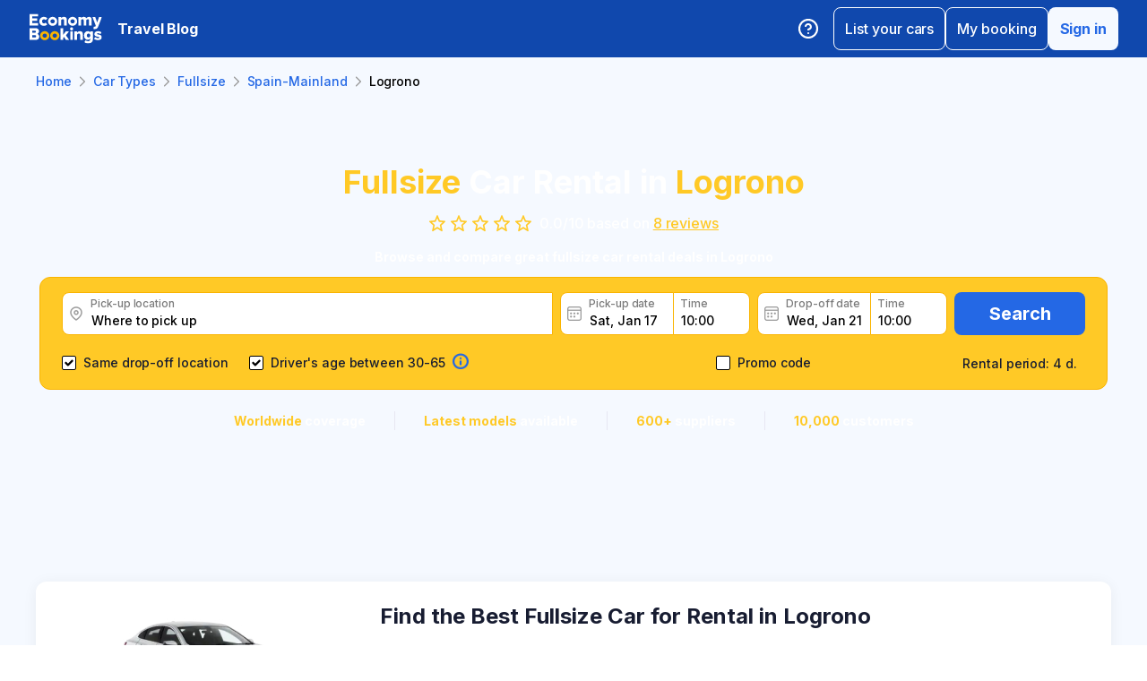

--- FILE ---
content_type: text/html; charset=utf-8
request_url: https://www.economybookings.com/en/car-types/fullsize/spain-mainland/logrono
body_size: 44513
content:
<!DOCTYPE html><html id="Economybookings" lang="en"><head><meta name="google-site-verification" content="i0yA6ApCQGfkf_Mbk1_3pS3BeQJ04PIVeuSJBOcgB1k" data-next-head=""/><meta data-react-helmet="true" charSet="utf-8" data-next-head=""/><link data-react-helmet="true" rel="shortcut icon" href="https://cdn.economybookings.com/_next/static/media/favicon.4670e15f.ico" data-next-head=""/><meta data-react-helmet="true" content="telephone=no" name="format-detection" data-next-head=""/><meta name="viewport" content="width=device-width, initial-scale=1, maximum-scale=1" data-next-head=""/><meta name="SKYPE_TOOLBAR" content="SKYPE_TOOLBAR_PARSER_COMPATIBLE" data-next-head=""/><meta content="https://cdn.economybookings.com/_next/static/media/favicon.4670e15f.ico" itemProp="image" data-next-head=""/><meta data-react-helmet="true" property="og:site_name" content="Economybookings" data-next-head=""/><meta data-react-helmet="true" property="og:url" content="https://www.economybookings.com" data-next-head=""/><link rel="preload" as="image" imageSrcSet="https://cdn.economybookings.com/_next/static/media/logo.9bef8f41.svg?w=96&amp;q=100 1x, https://cdn.economybookings.com/_next/static/media/logo.9bef8f41.svg?w=256&amp;q=100 2x" data-next-head=""/><title data-next-head="">Fullsize Car Rental in Logrono | EconomyBookings.com</title><meta name="description" content="Save your money on Fullsize car rental in Logrono! Find the best Fullsize car rental in Logrono. Wide selection &quot;Fullsize&quot; cars at the lowest prices." data-next-head=""/><link rel="canonical" href="https://www.economybookings.com/en/car-types/fullsize/spain-mainland/logrono" data-next-head=""/><link rel="preload" as="image" imageSrcSet="https://titan-admin-bucket.s3.eu-west-1.amazonaws.com/qa/car-types/1666202320507_2pb2ei4pm.jpg?w=640&amp;q=100 640w, https://titan-admin-bucket.s3.eu-west-1.amazonaws.com/qa/car-types/1666202320507_2pb2ei4pm.jpg?w=750&amp;q=100 750w, https://titan-admin-bucket.s3.eu-west-1.amazonaws.com/qa/car-types/1666202320507_2pb2ei4pm.jpg?w=828&amp;q=100 828w, https://titan-admin-bucket.s3.eu-west-1.amazonaws.com/qa/car-types/1666202320507_2pb2ei4pm.jpg?w=1080&amp;q=100 1080w, https://titan-admin-bucket.s3.eu-west-1.amazonaws.com/qa/car-types/1666202320507_2pb2ei4pm.jpg?w=1200&amp;q=100 1200w, https://titan-admin-bucket.s3.eu-west-1.amazonaws.com/qa/car-types/1666202320507_2pb2ei4pm.jpg?w=1920&amp;q=100 1920w, https://titan-admin-bucket.s3.eu-west-1.amazonaws.com/qa/car-types/1666202320507_2pb2ei4pm.jpg?w=2048&amp;q=100 2048w, https://titan-admin-bucket.s3.eu-west-1.amazonaws.com/qa/car-types/1666202320507_2pb2ei4pm.jpg?w=3840&amp;q=100 3840w" imageSizes="100vw" data-next-head=""/><link rel="preload" as="image" imageSrcSet="https://cdn.economybookings.com/_next/static/media/grey400_location_16x16.937f96e2.webp?w=32&amp;q=100 1x" data-next-head=""/><link rel="preload" as="image" imageSrcSet="https://cdn.economybookings.com/_next/static/media/grey400_calendar_16x16.585dba0b.webp?w=32&amp;q=100 1x" data-next-head=""/><link rel="preload" as="image" imageSrcSet="https://cdn.economybookings.com/_next/static/media/oldBlue700_info_18x18.19f1f23a.webp?w=32&amp;q=100 1x, https://cdn.economybookings.com/_next/static/media/oldBlue700_info_18x18.19f1f23a.webp?w=48&amp;q=100 2x" data-next-head=""/><script nonce="OTU1ZDNlMjctYWVlMC00Nzc1LWEzMTgtMTI1YTBlMDQ0M2Rm" crossorigin="anonymous" type="application/ld+json">
                {
                  "@context": "https://schema.org",
                  "@type": "Organization",
                  "url": "https://www.economybookings.com/en/about-us",
                  "logo": "https://cdn-public-images.economybookings.com/eb-logo.webp"
                }
              </script><script nonce="OTU1ZDNlMjctYWVlMC00Nzc1LWEzMTgtMTI1YTBlMDQ0M2Rm" crossorigin="anonymous">(function(w,l){w[l] = w[l] || [];w[l].push({'gtm.start':new Date().getTime(),event:'gtm.js'});})(window,'dataLayer');</script><link rel="preload" href="https://cdn.economybookings.com/_next/static/media/e4af272ccee01ff0-s.p.woff2" as="font" type="font/woff2" crossorigin="anonymous" data-next-font="size-adjust"/><link rel="preload" href="https://cdn.economybookings.com/_next/static/css/edfa93e3b6cd1ac9.css" as="style" crossorigin="anonymous"/><link rel="stylesheet" href="https://cdn.economybookings.com/_next/static/css/edfa93e3b6cd1ac9.css" crossorigin="anonymous" data-n-g=""/><link rel="preload" href="https://cdn.economybookings.com/_next/static/css/97242dbe2cc05f48.css" as="style" crossorigin="anonymous"/><link rel="stylesheet" href="https://cdn.economybookings.com/_next/static/css/97242dbe2cc05f48.css" crossorigin="anonymous" data-n-p=""/><link rel="preload" href="https://cdn.economybookings.com/_next/static/css/1bbc580360fde98a.css" as="style" crossorigin="anonymous"/><link rel="stylesheet" href="https://cdn.economybookings.com/_next/static/css/1bbc580360fde98a.css" crossorigin="anonymous" data-n-p=""/><link rel="preload" href="https://cdn.economybookings.com/_next/static/css/ae10a9eb97745e62.css" as="style" crossorigin="anonymous"/><link rel="stylesheet" href="https://cdn.economybookings.com/_next/static/css/ae10a9eb97745e62.css" crossorigin="anonymous" data-n-p=""/><link rel="preload" href="https://cdn.economybookings.com/_next/static/css/ded57175d0c3c774.css" as="style" crossorigin="anonymous"/><link rel="stylesheet" href="https://cdn.economybookings.com/_next/static/css/ded57175d0c3c774.css" crossorigin="anonymous" data-n-p=""/><noscript data-n-css=""></noscript><script defer="" crossorigin="anonymous" nomodule="" src="https://cdn.economybookings.com/_next/static/chunks/polyfills-42372ed130431b0a.js"></script><script src="https://cdn.economybookings.com/_next/static/chunks/webpack-647ac195d45d4de0.js" defer="" crossorigin="anonymous"></script><script src="https://cdn.economybookings.com/_next/static/chunks/framework-a086f6b785b49891.js" defer="" crossorigin="anonymous"></script><script src="https://cdn.economybookings.com/_next/static/chunks/main-d51ed4df9dddb71d.js" defer="" crossorigin="anonymous"></script><script src="https://cdn.economybookings.com/_next/static/chunks/pages/_app-6e43386e2a80c993.js" defer="" crossorigin="anonymous"></script><script src="https://cdn.economybookings.com/_next/static/chunks/0a459ed4-e92f39a892b444ad.js" defer="" crossorigin="anonymous"></script><script src="https://cdn.economybookings.com/_next/static/chunks/9020-e5acd759ac3e5af5.js" defer="" crossorigin="anonymous"></script><script src="https://cdn.economybookings.com/_next/static/chunks/6191-45f3f4b6aa18d172.js" defer="" crossorigin="anonymous"></script><script src="https://cdn.economybookings.com/_next/static/chunks/6935-486162f2be00b036.js" defer="" crossorigin="anonymous"></script><script src="https://cdn.economybookings.com/_next/static/chunks/619-c4b5d86b11ae82a8.js" defer="" crossorigin="anonymous"></script><script src="https://cdn.economybookings.com/_next/static/chunks/9766-dc64709604cc0fe2.js" defer="" crossorigin="anonymous"></script><script src="https://cdn.economybookings.com/_next/static/chunks/1581-a9fd86cfecaf0b6e.js" defer="" crossorigin="anonymous"></script><script src="https://cdn.economybookings.com/_next/static/chunks/7795-6c3352a0065bc6aa.js" defer="" crossorigin="anonymous"></script><script src="https://cdn.economybookings.com/_next/static/chunks/2572-944ca749767dd50d.js" defer="" crossorigin="anonymous"></script><script src="https://cdn.economybookings.com/_next/static/chunks/4606-26d7ed10326feab8.js" defer="" crossorigin="anonymous"></script><script src="https://cdn.economybookings.com/_next/static/chunks/6495-d95a346e315011ac.js" defer="" crossorigin="anonymous"></script><script src="https://cdn.economybookings.com/_next/static/chunks/3170-8f6c15dbb243b652.js" defer="" crossorigin="anonymous"></script><script src="https://cdn.economybookings.com/_next/static/chunks/7061-fe226ff3023be766.js" defer="" crossorigin="anonymous"></script><script src="https://cdn.economybookings.com/_next/static/chunks/pages/%5Bdevice%5D/car-types/%5Btype%5D/%5Bcountry%5D/%5Bcity%5D-586c3959e42fd902.js" defer="" crossorigin="anonymous"></script><script src="https://cdn.economybookings.com/_next/static/frJxl3w3ywYfGhNplyvSy/_buildManifest.js" defer="" crossorigin="anonymous"></script><script src="https://cdn.economybookings.com/_next/static/frJxl3w3ywYfGhNplyvSy/_ssgManifest.js" defer="" crossorigin="anonymous"></script></head><body><noscript><iframe src="https://www.googletagmanager.com/ns.html?id=GTM-S88T" height="0" width="0" style="display:none;visibility:hidden" title="gtm"></iframe></noscript><div id="__next"><div class="__className_ae4e4b __variable_ae4e4b"><div class="designSystem_design-system__gzs1y"><header id="header-id" class="Header_main-header__FGMdB main-header" data-testid="header"><div class="Header_main-header-body__xdzmg"><div class="Header_main-header-logos__f8PUJ main-header-logos"><a class="design-system-typography designSystem_design-system-typography-name-Body1__MjZG9 designSystem_design-system-typography-color-oldBlue700___w0EL link_design-system-link__0UB8U link_design-system-link-hover-primary__XpvkK Logo_header-logo__0mwEa" href="/"><img alt="" width="83" height="34" decoding="async" data-nimg="1" style="color:transparent;border-radius:0" srcSet="https://cdn.economybookings.com/_next/static/media/logo.9bef8f41.svg?w=96&amp;q=100 1x, https://cdn.economybookings.com/_next/static/media/logo.9bef8f41.svg?w=256&amp;q=100 2x" src="https://cdn.economybookings.com/_next/static/media/logo.9bef8f41.svg?w=256&amp;q=100"/></a></div><a class="HeaderButton_main-header-button__N4fmS" data-testid="travel-blog-button" href="/en/blog"><span class="HeaderButton_main-header-button-inner__oQcgD"><span class="design-system-typography designSystem_design-system-typography-name-body1WBold__P8fUu designSystem_design-system-typography-color-whiteMaster__LS3aC HeaderButton_main-header-button-label___LDtU HeaderButton_always-visible___dhM1 HeaderButton_no-icon__1650H">Travel Blog</span></span></a><div class="Header_search-button__DMNGt"></div><div class="Header_main-header-actions__NzDG4"><div class="Header_main-header-settings-buttons__viJM9"><button class="HeaderButton_main-header-button__N4fmS"><span class="HeaderButton_main-header-button-inner__oQcgD"><svg viewBox="0 0 20 20" class="Icons_design-system-svg__49uVV Icons_design-system-svg-size-large__kWcRb" style="fill:none"><path d="M10.0003 18.3337C14.6027 18.3337 18.3337 14.6027 18.3337 10.0003C18.3337 5.39795 14.6027 1.66699 10.0003 1.66699C5.39795 1.66699 1.66699 5.39795 1.66699 10.0003C1.66699 14.6027 5.39795 18.3337 10.0003 18.3337Z" stroke="#ffffff" stroke-width="1.75" stroke-linecap="round" stroke-linejoin="round"></path><path d="M7.5752 7.50047C7.77112 6.94353 8.15782 6.4739 8.66682 6.17475C9.17583 5.87561 9.77427 5.76626 10.3562 5.86607C10.9381 5.96588 11.4659 6.26841 11.8461 6.72008C12.2263 7.17175 12.4344 7.74341 12.4335 8.33381C12.4335 10.0005 9.93353 10.8338 9.93353 10.8338" stroke="#ffffff" stroke-width="1.75" stroke-linecap="round" stroke-linejoin="round"></path><path d="M10 14.167H10.0083" stroke="#ffffff" stroke-width="1.75" stroke-linecap="round" stroke-linejoin="round"></path></svg></span></button></div><div class="Header_buttons-wrapper__8Y2n6"><div><button class="Button_design-system-button__jgiNw Button_design-system-button-size-large__kwq5v Button_design-system-button-size-mobile-medium__GZMF4 Button_design-system-button-variant-outline__D7zQx Button_design-system-button-align-center__MA8fZ designSystem_design-system-typography-name-Button1__ZiRu2 Button_design-system-button-border-radius-medium__qf8R0" type="button"><span class="Button_design-system-button-label__uXSXC" data-testid="button-label">List your cars</span></button></div><button class="Button_design-system-button__jgiNw Button_design-system-button-size-large__kwq5v Button_design-system-button-variant-outline__D7zQx Button_design-system-button-align-center__MA8fZ designSystem_design-system-typography-name-Button1__ZiRu2 Button_design-system-button-border-radius-medium__qf8R0" type="button"><span class="Button_design-system-button-label__uXSXC" data-testid="button-label">My booking</span></button><button class="Button_design-system-button__jgiNw Button_design-system-button-size-large__kwq5v Button_design-system-button-variant-secondary__JtiZF Button_design-system-button-align-center__MA8fZ designSystem_design-system-typography-name-body1WBold__P8fUu Button_design-system-button-border-radius-medium__qf8R0" type="button" data-testid="header-user-button"><span class="Button_design-system-button-label__uXSXC" data-testid="button-label">Sign in</span></button></div></div></div></header><div class="CarTypeDetails_car-type-details__AtGr5"><div><div class="DSBreadcrumbs_breadcrumbs-container__gHFDN breadcrumbs-container"><div class="design-system-wrapper Wrapper_design-system-wrapper__g9khm DSBreadcrumbs_breadcrumbs-container-wrapper__0o1xz"><ol class="design-system-typography designSystem_design-system-typography-name-Body1__MjZG9 designSystem_design-system-typography-color-color-text-icons-buttons__5EADn breadcrumbs_design-system-breadcrumbs__NZy7n" itemscope="" itemType="https://schema.org/BreadcrumbList"><li itemProp="itemListElement" itemscope="" itemType="https://schema.org/ListItem" data-testid="breadcrumb"><a class="design-system-typography designSystem_design-system-typography-name-Button2__9BEWF designSystem_design-system-typography-color-oldBlue700___w0EL link_design-system-link__0UB8U link_design-system-link-hover-primary__XpvkK" data-testid="breadcrumb-link" itemProp="item" href="/en"><span itemProp="name" data-testid="breadcrumb-name">Home</span></a><svg viewBox="0 0 16 16" class="Icons_design-system-svg__49uVV breadcrumbs_design-system-breadcrumbs-svg-arrow__DGRwX Icons_design-system-svg-size-small__ilO0i" style="fill:none"><path d="M5.6665 3.33335L10.3332 8.00002L5.6665 12.6667" stroke="#9D9D9D" stroke-width="1.5" stroke-linecap="round" stroke-linejoin="round"></path></svg><meta itemProp="position" content="1"/></li><li itemProp="itemListElement" itemscope="" itemType="https://schema.org/ListItem" data-testid="breadcrumb"><a class="design-system-typography designSystem_design-system-typography-name-Button2__9BEWF designSystem_design-system-typography-color-oldBlue700___w0EL link_design-system-link__0UB8U link_design-system-link-hover-primary__XpvkK" data-testid="breadcrumb-link" itemProp="item" href="/en/car-types"><span itemProp="name" data-testid="breadcrumb-name">Car Types</span></a><svg viewBox="0 0 16 16" class="Icons_design-system-svg__49uVV breadcrumbs_design-system-breadcrumbs-svg-arrow__DGRwX Icons_design-system-svg-size-small__ilO0i" style="fill:none"><path d="M5.6665 3.33335L10.3332 8.00002L5.6665 12.6667" stroke="#9D9D9D" stroke-width="1.5" stroke-linecap="round" stroke-linejoin="round"></path></svg><meta itemProp="position" content="2"/></li><li itemProp="itemListElement" itemscope="" itemType="https://schema.org/ListItem" data-testid="breadcrumb"><a class="design-system-typography designSystem_design-system-typography-name-Button2__9BEWF designSystem_design-system-typography-color-oldBlue700___w0EL link_design-system-link__0UB8U link_design-system-link-hover-primary__XpvkK" data-testid="breadcrumb-link" itemProp="item" href="/en/car-types/fullsize"><span itemProp="name" data-testid="breadcrumb-name">Fullsize</span></a><svg viewBox="0 0 16 16" class="Icons_design-system-svg__49uVV breadcrumbs_design-system-breadcrumbs-svg-arrow__DGRwX Icons_design-system-svg-size-small__ilO0i" style="fill:none"><path d="M5.6665 3.33335L10.3332 8.00002L5.6665 12.6667" stroke="#9D9D9D" stroke-width="1.5" stroke-linecap="round" stroke-linejoin="round"></path></svg><meta itemProp="position" content="3"/></li><li itemProp="itemListElement" itemscope="" itemType="https://schema.org/ListItem" data-testid="breadcrumb"><a class="design-system-typography designSystem_design-system-typography-name-Button2__9BEWF designSystem_design-system-typography-color-oldBlue700___w0EL link_design-system-link__0UB8U link_design-system-link-hover-primary__XpvkK" data-testid="breadcrumb-link" itemProp="item" href="/en/car-types/fullsize/spain-mainland"><span itemProp="name" data-testid="breadcrumb-name">Spain-Mainland</span></a><svg viewBox="0 0 16 16" class="Icons_design-system-svg__49uVV breadcrumbs_design-system-breadcrumbs-svg-arrow__DGRwX Icons_design-system-svg-size-small__ilO0i" style="fill:none"><path d="M5.6665 3.33335L10.3332 8.00002L5.6665 12.6667" stroke="#9D9D9D" stroke-width="1.5" stroke-linecap="round" stroke-linejoin="round"></path></svg><meta itemProp="position" content="4"/></li><li class="design-system-typography designSystem_design-system-typography-name-Button2__9BEWF designSystem_design-system-typography-color-blackMaster__R0lUL" itemProp="itemListElement" itemscope="" itemType="https://schema.org/ListItem"><span itemProp="name" data-testid="current-breadcrumb-label">Logrono</span><meta itemProp="position" content="5"/></li></ol></div></div><div class="DSSearchBlock_ds-search-block__gmtAg SearchBlock_car-types-details-search__ckgdE" data-testid="search-block"><div class="DSSearchBlock_ds-search-block-background-img___lPjh"><div class="LazyImage_lazy-image-next__Qa9jC" style="width:100%;height:100%" data-testid="undefined-wrap"><img alt="" decoding="async" data-nimg="fill" style="position:absolute;height:100%;width:100%;left:0;top:0;right:0;bottom:0;object-fit:cover;object-position:bottom;color:transparent;border-radius:0" sizes="100vw" srcSet="https://titan-admin-bucket.s3.eu-west-1.amazonaws.com/qa/car-types/1666202320507_2pb2ei4pm.jpg?w=640&amp;q=100 640w, https://titan-admin-bucket.s3.eu-west-1.amazonaws.com/qa/car-types/1666202320507_2pb2ei4pm.jpg?w=750&amp;q=100 750w, https://titan-admin-bucket.s3.eu-west-1.amazonaws.com/qa/car-types/1666202320507_2pb2ei4pm.jpg?w=828&amp;q=100 828w, https://titan-admin-bucket.s3.eu-west-1.amazonaws.com/qa/car-types/1666202320507_2pb2ei4pm.jpg?w=1080&amp;q=100 1080w, https://titan-admin-bucket.s3.eu-west-1.amazonaws.com/qa/car-types/1666202320507_2pb2ei4pm.jpg?w=1200&amp;q=100 1200w, https://titan-admin-bucket.s3.eu-west-1.amazonaws.com/qa/car-types/1666202320507_2pb2ei4pm.jpg?w=1920&amp;q=100 1920w, https://titan-admin-bucket.s3.eu-west-1.amazonaws.com/qa/car-types/1666202320507_2pb2ei4pm.jpg?w=2048&amp;q=100 2048w, https://titan-admin-bucket.s3.eu-west-1.amazonaws.com/qa/car-types/1666202320507_2pb2ei4pm.jpg?w=3840&amp;q=100 3840w" src="https://titan-admin-bucket.s3.eu-west-1.amazonaws.com/qa/car-types/1666202320507_2pb2ei4pm.jpg?w=3840&amp;q=100"/></div></div><div class="design-system-wrapper Wrapper_design-system-wrapper__g9khm DSSearchBlock_ds-search-block-wrapper__NNy50"><h1 class="design-system-typography designSystem_design-system-typography-name-H1__6mSzH designSystem_design-system-typography-color-whiteMaster__LS3aC designSystem_design-system-typography-color-highlight-yellow400Master__m4gVG SearchBlock_car-types-details-search-title__VTE9L designSystem_design-system-typography-name-tablet-H3__rxlzA designSystem_design-system-typography-name-mobile-H4__IbaA7"><mark>Fullsize</mark> Car Rental in <mark>Logrono</mark></h1><div class="StarsReviewWidget_stars-review-widget__0U8SZ"><div class="stars_design-system-stars__ozk_Q"><div class="stars_design-system-stars-icons__quVgH"><div class="stars_design-system-stars-star__lIHb6" data-testid="star-key-0"><svg viewBox="0 0 14 14" class="Icons_design-system-svg__49uVV designSystem_design-system-typography-color-yellow400Master__dbX5k Icons_design-system-svg-size-medium__Te6is" data-testid="icon-unfilled-star"><path d="M13.163 6.09936C13.4839 5.80623 13.3038 5.27154 12.871 5.23226L9.27126 4.90551C9.08447 4.88856 8.92289 4.7685 8.85274 4.59455L7.46407 1.15082C7.29573 0.733364 6.70466 0.733518 6.53654 1.15107L5.14736 4.60123C5.07718 4.77554 4.91519 4.89578 4.72802 4.9125L1.13278 5.23357C0.699346 5.27228 0.518808 5.80784 0.840348 6.10105L3.60812 8.62496C3.74042 8.74561 3.79811 8.92779 3.75937 9.1026L2.9347 12.8237C2.83839 13.2583 3.31526 13.5926 3.69098 13.3539L6.73187 11.4219C6.89551 11.318 7.10449 11.318 7.26813 11.4219L10.3109 13.3551C10.6863 13.5936 11.163 13.2599 11.0673 12.8255L10.2471 9.10196C10.2087 8.92749 10.2663 8.74576 10.3982 8.62526L13.163 6.09936ZM7.05366 9.90784C7.02092 9.887 6.97907 9.88698 6.94632 9.9078L4.57151 11.417C4.49635 11.4647 4.40095 11.3979 4.42025 11.3109L5.05546 8.44913C5.06322 8.41418 5.0517 8.37775 5.02527 8.35361L2.91136 6.42335C2.84718 6.36475 2.88315 6.25782 2.96969 6.24992L5.74904 5.99609C5.78645 5.99268 5.8188 5.96858 5.83277 5.93371L6.90733 3.25229C6.94087 3.16861 7.0593 3.16854 7.09294 3.25218L8.17419 5.94118C8.18819 5.97599 8.22051 6.00004 8.25788 6.00345L11.0373 6.25728C11.1238 6.26519 11.1598 6.37212 11.0956 6.43071L8.98173 8.36098C8.9553 8.38512 8.94378 8.42155 8.95154 8.45649L9.58669 11.318C9.606 11.405 9.51052 11.4719 9.43537 11.424L7.05366 9.90784Z"></path></svg></div><div class="stars_design-system-stars-star__lIHb6" data-testid="star-key-1"><svg viewBox="0 0 14 14" class="Icons_design-system-svg__49uVV designSystem_design-system-typography-color-yellow400Master__dbX5k Icons_design-system-svg-size-medium__Te6is" data-testid="icon-unfilled-star"><path d="M13.163 6.09936C13.4839 5.80623 13.3038 5.27154 12.871 5.23226L9.27126 4.90551C9.08447 4.88856 8.92289 4.7685 8.85274 4.59455L7.46407 1.15082C7.29573 0.733364 6.70466 0.733518 6.53654 1.15107L5.14736 4.60123C5.07718 4.77554 4.91519 4.89578 4.72802 4.9125L1.13278 5.23357C0.699346 5.27228 0.518808 5.80784 0.840348 6.10105L3.60812 8.62496C3.74042 8.74561 3.79811 8.92779 3.75937 9.1026L2.9347 12.8237C2.83839 13.2583 3.31526 13.5926 3.69098 13.3539L6.73187 11.4219C6.89551 11.318 7.10449 11.318 7.26813 11.4219L10.3109 13.3551C10.6863 13.5936 11.163 13.2599 11.0673 12.8255L10.2471 9.10196C10.2087 8.92749 10.2663 8.74576 10.3982 8.62526L13.163 6.09936ZM7.05366 9.90784C7.02092 9.887 6.97907 9.88698 6.94632 9.9078L4.57151 11.417C4.49635 11.4647 4.40095 11.3979 4.42025 11.3109L5.05546 8.44913C5.06322 8.41418 5.0517 8.37775 5.02527 8.35361L2.91136 6.42335C2.84718 6.36475 2.88315 6.25782 2.96969 6.24992L5.74904 5.99609C5.78645 5.99268 5.8188 5.96858 5.83277 5.93371L6.90733 3.25229C6.94087 3.16861 7.0593 3.16854 7.09294 3.25218L8.17419 5.94118C8.18819 5.97599 8.22051 6.00004 8.25788 6.00345L11.0373 6.25728C11.1238 6.26519 11.1598 6.37212 11.0956 6.43071L8.98173 8.36098C8.9553 8.38512 8.94378 8.42155 8.95154 8.45649L9.58669 11.318C9.606 11.405 9.51052 11.4719 9.43537 11.424L7.05366 9.90784Z"></path></svg></div><div class="stars_design-system-stars-star__lIHb6" data-testid="star-key-2"><svg viewBox="0 0 14 14" class="Icons_design-system-svg__49uVV designSystem_design-system-typography-color-yellow400Master__dbX5k Icons_design-system-svg-size-medium__Te6is" data-testid="icon-unfilled-star"><path d="M13.163 6.09936C13.4839 5.80623 13.3038 5.27154 12.871 5.23226L9.27126 4.90551C9.08447 4.88856 8.92289 4.7685 8.85274 4.59455L7.46407 1.15082C7.29573 0.733364 6.70466 0.733518 6.53654 1.15107L5.14736 4.60123C5.07718 4.77554 4.91519 4.89578 4.72802 4.9125L1.13278 5.23357C0.699346 5.27228 0.518808 5.80784 0.840348 6.10105L3.60812 8.62496C3.74042 8.74561 3.79811 8.92779 3.75937 9.1026L2.9347 12.8237C2.83839 13.2583 3.31526 13.5926 3.69098 13.3539L6.73187 11.4219C6.89551 11.318 7.10449 11.318 7.26813 11.4219L10.3109 13.3551C10.6863 13.5936 11.163 13.2599 11.0673 12.8255L10.2471 9.10196C10.2087 8.92749 10.2663 8.74576 10.3982 8.62526L13.163 6.09936ZM7.05366 9.90784C7.02092 9.887 6.97907 9.88698 6.94632 9.9078L4.57151 11.417C4.49635 11.4647 4.40095 11.3979 4.42025 11.3109L5.05546 8.44913C5.06322 8.41418 5.0517 8.37775 5.02527 8.35361L2.91136 6.42335C2.84718 6.36475 2.88315 6.25782 2.96969 6.24992L5.74904 5.99609C5.78645 5.99268 5.8188 5.96858 5.83277 5.93371L6.90733 3.25229C6.94087 3.16861 7.0593 3.16854 7.09294 3.25218L8.17419 5.94118C8.18819 5.97599 8.22051 6.00004 8.25788 6.00345L11.0373 6.25728C11.1238 6.26519 11.1598 6.37212 11.0956 6.43071L8.98173 8.36098C8.9553 8.38512 8.94378 8.42155 8.95154 8.45649L9.58669 11.318C9.606 11.405 9.51052 11.4719 9.43537 11.424L7.05366 9.90784Z"></path></svg></div><div class="stars_design-system-stars-star__lIHb6" data-testid="star-key-3"><svg viewBox="0 0 14 14" class="Icons_design-system-svg__49uVV designSystem_design-system-typography-color-yellow400Master__dbX5k Icons_design-system-svg-size-medium__Te6is" data-testid="icon-unfilled-star"><path d="M13.163 6.09936C13.4839 5.80623 13.3038 5.27154 12.871 5.23226L9.27126 4.90551C9.08447 4.88856 8.92289 4.7685 8.85274 4.59455L7.46407 1.15082C7.29573 0.733364 6.70466 0.733518 6.53654 1.15107L5.14736 4.60123C5.07718 4.77554 4.91519 4.89578 4.72802 4.9125L1.13278 5.23357C0.699346 5.27228 0.518808 5.80784 0.840348 6.10105L3.60812 8.62496C3.74042 8.74561 3.79811 8.92779 3.75937 9.1026L2.9347 12.8237C2.83839 13.2583 3.31526 13.5926 3.69098 13.3539L6.73187 11.4219C6.89551 11.318 7.10449 11.318 7.26813 11.4219L10.3109 13.3551C10.6863 13.5936 11.163 13.2599 11.0673 12.8255L10.2471 9.10196C10.2087 8.92749 10.2663 8.74576 10.3982 8.62526L13.163 6.09936ZM7.05366 9.90784C7.02092 9.887 6.97907 9.88698 6.94632 9.9078L4.57151 11.417C4.49635 11.4647 4.40095 11.3979 4.42025 11.3109L5.05546 8.44913C5.06322 8.41418 5.0517 8.37775 5.02527 8.35361L2.91136 6.42335C2.84718 6.36475 2.88315 6.25782 2.96969 6.24992L5.74904 5.99609C5.78645 5.99268 5.8188 5.96858 5.83277 5.93371L6.90733 3.25229C6.94087 3.16861 7.0593 3.16854 7.09294 3.25218L8.17419 5.94118C8.18819 5.97599 8.22051 6.00004 8.25788 6.00345L11.0373 6.25728C11.1238 6.26519 11.1598 6.37212 11.0956 6.43071L8.98173 8.36098C8.9553 8.38512 8.94378 8.42155 8.95154 8.45649L9.58669 11.318C9.606 11.405 9.51052 11.4719 9.43537 11.424L7.05366 9.90784Z"></path></svg></div><div class="stars_design-system-stars-star__lIHb6" data-testid="star-key-4"><svg viewBox="0 0 14 14" class="Icons_design-system-svg__49uVV designSystem_design-system-typography-color-yellow400Master__dbX5k Icons_design-system-svg-size-medium__Te6is" data-testid="icon-unfilled-star"><path d="M13.163 6.09936C13.4839 5.80623 13.3038 5.27154 12.871 5.23226L9.27126 4.90551C9.08447 4.88856 8.92289 4.7685 8.85274 4.59455L7.46407 1.15082C7.29573 0.733364 6.70466 0.733518 6.53654 1.15107L5.14736 4.60123C5.07718 4.77554 4.91519 4.89578 4.72802 4.9125L1.13278 5.23357C0.699346 5.27228 0.518808 5.80784 0.840348 6.10105L3.60812 8.62496C3.74042 8.74561 3.79811 8.92779 3.75937 9.1026L2.9347 12.8237C2.83839 13.2583 3.31526 13.5926 3.69098 13.3539L6.73187 11.4219C6.89551 11.318 7.10449 11.318 7.26813 11.4219L10.3109 13.3551C10.6863 13.5936 11.163 13.2599 11.0673 12.8255L10.2471 9.10196C10.2087 8.92749 10.2663 8.74576 10.3982 8.62526L13.163 6.09936ZM7.05366 9.90784C7.02092 9.887 6.97907 9.88698 6.94632 9.9078L4.57151 11.417C4.49635 11.4647 4.40095 11.3979 4.42025 11.3109L5.05546 8.44913C5.06322 8.41418 5.0517 8.37775 5.02527 8.35361L2.91136 6.42335C2.84718 6.36475 2.88315 6.25782 2.96969 6.24992L5.74904 5.99609C5.78645 5.99268 5.8188 5.96858 5.83277 5.93371L6.90733 3.25229C6.94087 3.16861 7.0593 3.16854 7.09294 3.25218L8.17419 5.94118C8.18819 5.97599 8.22051 6.00004 8.25788 6.00345L11.0373 6.25728C11.1238 6.26519 11.1598 6.37212 11.0956 6.43071L8.98173 8.36098C8.9553 8.38512 8.94378 8.42155 8.95154 8.45649L9.58669 11.318C9.606 11.405 9.51052 11.4719 9.43537 11.424L7.05366 9.90784Z"></path></svg></div></div></div><span class="design-system-typography designSystem_design-system-typography-name-Button1__ZiRu2 designSystem_design-system-typography-color-whiteMaster__LS3aC designSystem_design-system-typography-color-highlight-yellow400Master__m4gVG StarsReviewWidget_stars-review-widget-text__wkd9t">0.0<!-- -->/<!-- -->10<!-- --> <!-- -->based on<!-- --> <a class="design-system-typography designSystem_design-system-typography-name-Button1__ZiRu2 designSystem_design-system-typography-color-yellow400Master__dbX5k link_design-system-link__0UB8U link_design-system-link-hover-secondary__hTmxx" href="/en/reviews">8<!-- --> <!-- -->reviews</a></span></div><p class="design-system-typography designSystem_design-system-typography-name-Subtitle2__OVSO8 designSystem_design-system-typography-color-whiteMaster__LS3aC SearchBlock_car-types-details-search-description__EnpaC">Browse and compare great fullsize car rental deals in Logrono</p><div class="DSSearchBlock_ds-search-block-wrapper-search-form__MTSFn"><form class="design-system-form SearchForm_search-form__YGxQG"><div class="SearchForm_search-form-row__gQRzF"><div class="SearchForm_search-form-locations__hC67X"><div class="SearchForm_search-form-row-column-large__HXmsk"><div class="FormItem_design-system-form-item__oq1ZO"><div class="autocomplete_design-system-autocomplete__CU7ZM" data-testid="search-form-pickup-autocomplete"><div class="Input_design-system-input__HGaAl Input_design-system-input-size-large__6UtQ9 Input_design-system-input-with-icon__hF_WZ Input_design-system-input-with-icon-left__EvKeX Input_design-system-input-with-icon-right-click__CbyC7 Input_design-system-input-innerText___HCoz Input_design-system-input-border-yellow__xl1C6 Input_design-system-input-icon-space-small__pWWnW Input_design-system-input-placeholder-color-secondary___g2hN Input_design-system-input-caret-color-primary__iaP3R" data-testid="autocomplete-input-wrapper"><div class="Input_design-system-input-inner__7MJkY Input_design-system-input-clicked__8_9ZO"><div class="Input_design-system-input-svg-left__42n6T"><img alt="" width="16" height="16" decoding="async" data-nimg="1" style="color:transparent;min-width:16px;min-height:16px;border-radius:0" srcSet="https://cdn.economybookings.com/_next/static/media/grey400_location_16x16.937f96e2.webp?w=32&amp;q=100 1x" src="https://cdn.economybookings.com/_next/static/media/grey400_location_16x16.937f96e2.webp?w=32&amp;q=100"/></div><input type="text" data-testid="autocomplete-input" placeholder="Where to pick up" class="designSystem_design-system-typography-name-Button2__9BEWF designSystem_design-system-typography-color-blackMaster__R0lUL" style="border-radius:8px 0px 0px 8px" spellcheck="false" value=""/><div class="design-system-typography designSystem_design-system-typography-name-Subtitle7__yneTk designSystem_design-system-typography-color-grey500__T8Mk2 Input_design-system-input-innerText-label__UFR2h" data-testid="input-inner-label">Pick-up location</div></div></div></div></div></div></div><div class="SearchForm_search-form-row-column-large2__4KNpW SearchForm_search-form-dates__ooojJ"><div class="FormItem_design-system-form-item__oq1ZO"><div class="DatePicker_design-system-datepicker__RFWFI"><div class="DatePicker_design-system-datepicker-block__wHxOP"><div class="DatePicker_design-system-datepicker-block-input-wrapper__13eQR"><div class="DatePicker_design-system-datepicker-block-input-date__Z16yG"><div class="Input_design-system-input__HGaAl Input_design-system-input-size-large__6UtQ9 Input_design-system-input-with-icon__hF_WZ Input_design-system-input-with-icon-left__EvKeX Input_design-system-input-innerText___HCoz Input_design-system-input-border-yellow__xl1C6 Input_design-system-input-icon-space-small__pWWnW Input_design-system-input-placeholder-color-primary___dDDb Input_design-system-input-caret-color-primary__iaP3R Input_with-value__wFIm5" data-testid="datepicker-pickup-input-wrapper"><div class="Input_design-system-input-inner__7MJkY Input_design-system-input-clicked__8_9ZO"><div class="Input_design-system-input-svg-left__42n6T"><img alt="" width="16" height="16" decoding="async" data-nimg="1" style="color:transparent;min-width:16px;min-height:16px;border-radius:0" srcSet="https://cdn.economybookings.com/_next/static/media/grey400_calendar_16x16.585dba0b.webp?w=32&amp;q=100 1x" src="https://cdn.economybookings.com/_next/static/media/grey400_calendar_16x16.585dba0b.webp?w=32&amp;q=100"/></div><input type="text" data-testid="datepicker-pickup-input" class="designSystem_design-system-typography-name-Button2__9BEWF designSystem_design-system-typography-color-blackMaster__R0lUL Input_design-system-input-right-offset-extra-small__Zms0t" readonly="" style="border-radius:8px 0 0 8px" spellcheck="false" value="Sat, Jan 17"/><div class="design-system-typography designSystem_design-system-typography-name-Subtitle7__yneTk designSystem_design-system-typography-color-grey500__T8Mk2 Input_design-system-input-innerText-label__UFR2h" data-testid="input-inner-label">Pick-up date</div></div></div></div><div class="Time_design-system-datepicker-time__zV9C8 Time_design-system-datepicker-time-size-small__mGsqm Time_design-system-datepicker-time-size-tablet-medium___8vx_ Time_design-system-datepicker-time-size-mobile-large__S653r" data-testid="datepicker-from-time"><div class="Input_design-system-input__HGaAl Input_design-system-input-size-large__6UtQ9 Input_design-system-input-innerText___HCoz Input_design-system-input-border-yellow__xl1C6 Input_design-system-input-icon-space-medium__Lyluy Input_design-system-input-placeholder-color-primary___dDDb Input_design-system-input-caret-color-primary__iaP3R Input_with-value__wFIm5" data-testid="datepicker-time-input-wrapper"><div class="Input_design-system-input-inner__7MJkY Input_design-system-input-clicked__8_9ZO"><input type="text" data-testid="datepicker-time-input" class="designSystem_design-system-typography-name-Button2__9BEWF designSystem_design-system-typography-color-blackMaster__R0lUL Input_design-system-input-left-offset-small__rYmVK Input_design-system-input-right-offset-small__OSVtD" readonly="" style="border-radius:0 8px 8px 0" spellcheck="false" value="10:00"/><div class="design-system-typography designSystem_design-system-typography-name-Subtitle7__yneTk designSystem_design-system-typography-color-grey500__T8Mk2 Input_design-system-input-innerText-label__UFR2h Input_no-left-icon___ZT12" data-testid="input-inner-label">Time</div></div></div><div class="Time_design-system-datepicker-time-dropdown__165_g" data-testid="datepicker-time-dropdown"><ul class="Time_design-system-datepicker-time-dropdown-list__FMNVv"></ul></div></div></div><div class="DatePicker_design-system-datepicker-block-input-wrapper__13eQR DatePicker_design-system-datepicker-to__xSdxx"><div class="DatePicker_design-system-datepicker-block-input-date__Z16yG"><div class="Input_design-system-input__HGaAl Input_design-system-input-size-large__6UtQ9 Input_design-system-input-with-icon__hF_WZ Input_design-system-input-with-icon-left__EvKeX Input_design-system-input-innerText___HCoz Input_design-system-input-border-yellow__xl1C6 Input_design-system-input-icon-space-small__pWWnW Input_design-system-input-placeholder-color-primary___dDDb Input_design-system-input-caret-color-primary__iaP3R Input_with-value__wFIm5" data-testid="datepicker-dropoff-input-wrapper"><div class="Input_design-system-input-inner__7MJkY Input_design-system-input-clicked__8_9ZO"><div class="Input_design-system-input-svg-left__42n6T"><img alt="" width="16" height="16" decoding="async" data-nimg="1" style="color:transparent;min-width:16px;min-height:16px;border-radius:0" srcSet="https://cdn.economybookings.com/_next/static/media/grey400_calendar_16x16.585dba0b.webp?w=32&amp;q=100 1x" src="https://cdn.economybookings.com/_next/static/media/grey400_calendar_16x16.585dba0b.webp?w=32&amp;q=100"/></div><input type="text" data-testid="datepicker-dropoff-input" class="designSystem_design-system-typography-name-Button2__9BEWF designSystem_design-system-typography-color-blackMaster__R0lUL Input_design-system-input-right-offset-extra-small__Zms0t" readonly="" style="border-radius:8px 0 0 8px" spellcheck="false" value="Wed, Jan 21"/><div class="design-system-typography designSystem_design-system-typography-name-Subtitle7__yneTk designSystem_design-system-typography-color-grey500__T8Mk2 Input_design-system-input-innerText-label__UFR2h" data-testid="input-inner-label">Drop-off date</div></div></div></div><div class="Time_design-system-datepicker-time__zV9C8 Time_design-system-datepicker-time-size-small__mGsqm Time_design-system-datepicker-time-size-tablet-medium___8vx_ Time_design-system-datepicker-time-size-mobile-large__S653r" data-testid="datepicker-to-time"><div class="Input_design-system-input__HGaAl Input_design-system-input-size-large__6UtQ9 Input_design-system-input-innerText___HCoz Input_design-system-input-border-yellow__xl1C6 Input_design-system-input-icon-space-medium__Lyluy Input_design-system-input-placeholder-color-primary___dDDb Input_design-system-input-caret-color-primary__iaP3R Input_with-value__wFIm5" data-testid="datepicker-time-input-wrapper"><div class="Input_design-system-input-inner__7MJkY Input_design-system-input-clicked__8_9ZO"><input type="text" data-testid="datepicker-time-input" class="designSystem_design-system-typography-name-Button2__9BEWF designSystem_design-system-typography-color-blackMaster__R0lUL Input_design-system-input-left-offset-small__rYmVK Input_design-system-input-right-offset-small__OSVtD" readonly="" style="border-radius:0 8px 8px 0" spellcheck="false" value="10:00"/><div class="design-system-typography designSystem_design-system-typography-name-Subtitle7__yneTk designSystem_design-system-typography-color-grey500__T8Mk2 Input_design-system-input-innerText-label__UFR2h Input_no-left-icon___ZT12" data-testid="input-inner-label">Time</div></div></div><div class="Time_design-system-datepicker-time-dropdown__165_g" data-testid="datepicker-time-dropdown"><ul class="Time_design-system-datepicker-time-dropdown-list__FMNVv"></ul></div></div></div></div></div></div></div><div class="SearchForm_search-form-row-column__O3oV9"><button class="Button_design-system-button__jgiNw Button_design-system-button-size-large__kwq5v Button_design-system-button-variant-primary__J30Jw Button_design-system-button-align-center__MA8fZ designSystem_design-system-typography-name-H5__xNLSf Button_design-system-button-border-radius-medium__qf8R0" type="submit" data-testid="search-form-show-btn"><span class="Button_design-system-button-label__uXSXC" data-testid="button-label">Search</span></button><div class="SearchForm_search-form-rental-period__0VZdV"><span class="design-system-typography designSystem_design-system-typography-name-Button2__9BEWF designSystem_design-system-typography-color-color-text-icons-buttons__5EADn">Rental period: 4 d.</span></div></div></div><div class="SearchForm_search-form-row__gQRzF"><div class="SearchForm_search-form-location-and-age__mIEC9"><div class="SearchForm_search-form-same-location__mEga9"><div class="Checkbox_design-system-checkbox___aicG Checkbox_design-system-checkbox-checked__WNzht Checkbox_design-system-checkbox-size-default__LoKfA" data-testid="search-form-dropoff-checkbox"><input type="checkbox" class="Checkbox_design-system-checkbox-hidden__TN5QO" data-testid="search-form-dropoff-checkbox-checkbox" checked=""/><div class="Checkbox_design-system-checkbox-box__zTVKZ"><svg viewBox="0 0 24 24" fill="none" stroke="#000000" stroke-width="4" stroke-linecap="round" stroke-linejoin="round" class="Checkbox_design-system-checkbox-icon__4uBVz" data-testid="checkbox-icon-svg"><polyline points="6 12 10 16 18 8"></polyline></svg></div><span class="design-system-typography designSystem_design-system-typography-name-Button2__9BEWF designSystem_design-system-typography-color-color-text-icons-buttons__5EADn Label_design-system-label__WB4kd Label_left__xVL8g designSystem_design-system-typography-name-tablet-Button2__TTexX" data-testid="checkbox-label"><div class="Label_design-system-label-content__7hy_n" data-testid="label-content">Same drop-off location</div></span></div></div><div class="CorAge_search-form-cor-age__9mgCg"><div class="CorAge_search-form-row-column-age__cu2u3"><div class="CorAge_search-form-age-wrapper__7z0yA"><div class="AgeBlock_search-form-age__lkg5F"><div class="Checkbox_design-system-checkbox___aicG Checkbox_design-system-checkbox-checked__WNzht Checkbox_design-system-checkbox-size-default__LoKfA" data-testid="search-form-age-checkbox"><input type="checkbox" class="Checkbox_design-system-checkbox-hidden__TN5QO" data-testid="search-form-age-checkbox-checkbox" checked=""/><div class="Checkbox_design-system-checkbox-box__zTVKZ"><svg viewBox="0 0 24 24" fill="none" stroke="#000000" stroke-width="4" stroke-linecap="round" stroke-linejoin="round" class="Checkbox_design-system-checkbox-icon__4uBVz" data-testid="checkbox-icon-svg"><polyline points="6 12 10 16 18 8"></polyline></svg></div><span class="design-system-typography designSystem_design-system-typography-name-Button2__9BEWF designSystem_design-system-typography-color-color-text-icons-buttons__5EADn Label_design-system-label__WB4kd Label_left__xVL8g designSystem_design-system-typography-name-tablet-Button2__TTexX" data-testid="checkbox-label"><div class="Label_design-system-label-content__7hy_n" data-testid="label-content">Driver&#x27;s age between 30-65</div></span></div></div><div class="CorAge_search-form-age-info-icon__SNXfx"><div class="Tooltip_design-system-tooltip__rroze Tooltip_start__S7xA5 Tooltip_vertical-sub__mPCg9"><img alt="" width="18" height="18" decoding="async" data-nimg="1" style="color:transparent;border-radius:0" srcSet="https://cdn.economybookings.com/_next/static/media/oldBlue700_info_18x18.19f1f23a.webp?w=32&amp;q=100 1x, https://cdn.economybookings.com/_next/static/media/oldBlue700_info_18x18.19f1f23a.webp?w=48&amp;q=100 2x" src="https://cdn.economybookings.com/_next/static/media/oldBlue700_info_18x18.19f1f23a.webp?w=48&amp;q=100"/></div></div></div></div></div></div><div><div class="PromoBlock_search-form-row-column-promo__qvukZ"><div class="Checkbox_design-system-checkbox___aicG Checkbox_design-system-checkbox-size-default__LoKfA" data-testid="search-form-promo-checkbox"><input type="checkbox" class="Checkbox_design-system-checkbox-hidden__TN5QO" data-testid="search-form-promo-checkbox-checkbox"/><div class="Checkbox_design-system-checkbox-box__zTVKZ"><svg viewBox="0 0 24 24" fill="none" stroke="#000000" stroke-width="4" stroke-linecap="round" stroke-linejoin="round" class="Checkbox_design-system-checkbox-icon__4uBVz" data-testid="checkbox-icon-svg"><polyline points="6 12 10 16 18 8"></polyline></svg></div><span class="design-system-typography designSystem_design-system-typography-name-Button2__9BEWF designSystem_design-system-typography-color-color-text-icons-buttons__5EADn Label_design-system-label__WB4kd Label_left__xVL8g designSystem_design-system-typography-name-tablet-Button2__TTexX" data-testid="checkbox-label"><div class="Label_design-system-label-content__7hy_n" data-testid="label-content">Promo code</div></span></div></div></div></div></form></div><div class="SearchBlock_car-types-details-search-usp__jVtkN"><div class="USPBlock_usp-block__toEVx"><div class="USPBlock_usp-block-item__jTUBM"><span class="design-system-typography designSystem_design-system-typography-name-Subtitle2__OVSO8 designSystem_design-system-typography-color-whiteMaster__LS3aC designSystem_design-system-typography-color-highlight-yellow400Master__m4gVG"><mark>Worldwide</mark> coverage</span></div><div class="USPBlock_usp-block-item__jTUBM"><span class="design-system-typography designSystem_design-system-typography-name-Subtitle2__OVSO8 designSystem_design-system-typography-color-whiteMaster__LS3aC designSystem_design-system-typography-color-highlight-yellow400Master__m4gVG"><mark>Latest models</mark> available</span></div><div class="USPBlock_usp-block-item__jTUBM"><span class="design-system-typography designSystem_design-system-typography-name-Subtitle2__OVSO8 designSystem_design-system-typography-color-whiteMaster__LS3aC designSystem_design-system-typography-color-highlight-yellow400Master__m4gVG"><mark>600+</mark> suppliers</span></div><div class="USPBlock_usp-block-item__jTUBM"><span class="design-system-typography designSystem_design-system-typography-name-Subtitle2__OVSO8 designSystem_design-system-typography-color-whiteMaster__LS3aC designSystem_design-system-typography-color-highlight-yellow400Master__m4gVG"><mark>10,000</mark> customers</span></div></div></div><div class="SearchBlock_car-types-details-search-after__u7lWZ"></div></div></div></div><div class="design-system-wrapper Wrapper_design-system-wrapper__g9khm"><div class="AboutCarType_car-types-about__8DAib"><div class="AboutCarType_car-types-about-img__nON69"><img alt="Fullsize Car Rental in Logrono Fullsize" title="Fullsize Car Rental in Logrono Fullsize" loading="lazy" width="224" height="132" decoding="async" data-nimg="1" style="color:transparent;border-radius:0" srcSet="https://titan-admin-bucket.s3.eu-west-1.amazonaws.com/qa/car-types/1666292776284_j6acpn1fr.jpg?w=256&amp;q=100 1x, https://titan-admin-bucket.s3.eu-west-1.amazonaws.com/qa/car-types/1666292776284_j6acpn1fr.jpg?w=640&amp;q=100 2x" src="https://titan-admin-bucket.s3.eu-west-1.amazonaws.com/qa/car-types/1666292776284_j6acpn1fr.jpg?w=640&amp;q=100"/></div><div><h2 class="design-system-typography designSystem_design-system-typography-name-H4__9TCJI designSystem_design-system-typography-color-color-text-icons-buttons__5EADn designSystem_design-system-typography-color-highlight-yellow400Master__m4gVG AboutCarType_car-types-about-info-title__isr5H designSystem_design-system-typography-name-tablet-H5__VbMV0">Find the Best Fullsize Car for Rental in Logrono</h2><div class="design-system-typography designSystem_design-system-typography-name-Body1__MjZG9 designSystem_design-system-typography-color-grey500__T8Mk2 AboutCarType_car-types-about-info-description__KCh0b HtmlTypography_html-typography__6C1OJ HtmlTypography_html-typography-variant-secondary__t9h8R designSystem_design-system-typography-name-tablet-Body1__Todyo"><p>A full-size car rental in Logrono is a great option for those who want to rent a car that is not a compact. Renting a full size car in Logrono can be a great way to save money.</p>
<p>&nbsp;</p>
<p>Full-size cars are the most popular type of rental vehicle. They are roomy, reliable and easy to drive. When you rent a full-size car, you get the best of both worlds: affordability and space. Full-size cars are perfect for road trips with your friends or family and for long business trips where you need to haul a lot of luggage or equipment. The trunk is spacious enough for all your luggage and equipment, while the backseat is big enough to seat four people comfortably.</p>
<p>&nbsp;</p>
<p>If you're looking for an affordable and comfortable vehicle that will get you from point A to point B without any issues, then a full-size car rental in Logrono is perfect for you!</p>
<p>&nbsp;</p>
<p>Full-size car rental in Logrono is ranked 0 out of 10 based on more than 8 reviews.</p></div></div></div></div><div class="CarTypeDetails_car-types-why-us__mPiBr"><div class="design-system-wrapper Wrapper_design-system-wrapper__g9khm WhyUs_why-us__LI_uQ"><h2 class="design-system-typography designSystem_design-system-typography-name-H2___Jhsj designSystem_design-system-typography-color-color-text-icons-buttons__5EADn designSystem_design-system-typography-color-highlight-yellow400Master__m4gVG WhyUs_why-us-title__wNAx3 designSystem_design-system-typography-name-tablet-H4__KEHiI designSystem_design-system-typography-name-mobile-H5___pyaE">What to know <mark>about fullsize car rentals</mark> in Logrono</h2><p class="design-system-typography designSystem_design-system-typography-name-Body1__MjZG9 designSystem_design-system-typography-color-grey500__T8Mk2 WhyUs_why-us-description__Fe888">When booking fullsize car rentals always make sure</p><div class="WhyUs_why-us-cards__FPveY"><div class="list_design-system-list__RdzXC" style="margin-left:-24px;margin-bottom:0;width:calc(100% + 24px)" data-testid="cards"><div style="margin-left:24px;margin-bottom:0;width:calc(33.3333% - 24px)" data-testid="list-item"><div class="Cards_design-system-card__7BDU9 Cards_design-system-card-column__oNLxh" style="padding:24px 24px 24px 24px;min-height:217px" data-testid="cards-card"><div class="Cards_design-system-card-bg__Pel_I"></div><div class="Cards_design-system-card-icon-wrapper__O1UaS"><div class="Cards_design-system-card-icon__JCSW8"><img alt="" loading="lazy" decoding="async" data-nimg="fill" style="position:absolute;height:100%;width:100%;left:0;top:0;right:0;bottom:0;color:transparent;border-radius:0" sizes="(max-width: 768px) 76px, 82px" srcSet="https://cdn.economybookings.com/_next/static/media/electricCar.072ef730.svg?w=32&amp;q=100 32w, https://cdn.economybookings.com/_next/static/media/electricCar.072ef730.svg?w=48&amp;q=100 48w, https://cdn.economybookings.com/_next/static/media/electricCar.072ef730.svg?w=64&amp;q=100 64w, https://cdn.economybookings.com/_next/static/media/electricCar.072ef730.svg?w=96&amp;q=100 96w, https://cdn.economybookings.com/_next/static/media/electricCar.072ef730.svg?w=128&amp;q=100 128w, https://cdn.economybookings.com/_next/static/media/electricCar.072ef730.svg?w=256&amp;q=100 256w, https://cdn.economybookings.com/_next/static/media/electricCar.072ef730.svg?w=384&amp;q=100 384w, https://cdn.economybookings.com/_next/static/media/electricCar.072ef730.svg?w=640&amp;q=100 640w, https://cdn.economybookings.com/_next/static/media/electricCar.072ef730.svg?w=750&amp;q=100 750w, https://cdn.economybookings.com/_next/static/media/electricCar.072ef730.svg?w=828&amp;q=100 828w, https://cdn.economybookings.com/_next/static/media/electricCar.072ef730.svg?w=1080&amp;q=100 1080w, https://cdn.economybookings.com/_next/static/media/electricCar.072ef730.svg?w=1200&amp;q=100 1200w, https://cdn.economybookings.com/_next/static/media/electricCar.072ef730.svg?w=1920&amp;q=100 1920w, https://cdn.economybookings.com/_next/static/media/electricCar.072ef730.svg?w=2048&amp;q=100 2048w, https://cdn.economybookings.com/_next/static/media/electricCar.072ef730.svg?w=3840&amp;q=100 3840w" src="https://cdn.economybookings.com/_next/static/media/electricCar.072ef730.svg?w=3840&amp;q=100"/></div></div><div class="Cards_design-system-card-content__B5MnB"><div class="design-system-typography designSystem_design-system-typography-name-Body1__MjZG9 designSystem_design-system-typography-color-grey500__T8Mk2 Cards_design-system-card-description__5UOHt designSystem_design-system-typography-name-tablet-Body2__sQ_XB">To check if fullsize is available in your rental location</div></div></div></div><div style="margin-left:24px;margin-bottom:0;width:calc(33.3333% - 24px)" data-testid="list-item"><div class="Cards_design-system-card__7BDU9 Cards_design-system-card-column__oNLxh" style="padding:24px 24px 24px 24px;min-height:217px" data-testid="cards-card"><div class="Cards_design-system-card-bg__Pel_I"></div><div class="Cards_design-system-card-icon-wrapper__O1UaS"><div class="Cards_design-system-card-icon__JCSW8"><img alt="" loading="lazy" decoding="async" data-nimg="fill" style="position:absolute;height:100%;width:100%;left:0;top:0;right:0;bottom:0;color:transparent;border-radius:0" sizes="(max-width: 768px) 76px, 82px" srcSet="https://cdn.economybookings.com/_next/static/media/card.b999d928.svg?w=32&amp;q=100 32w, https://cdn.economybookings.com/_next/static/media/card.b999d928.svg?w=48&amp;q=100 48w, https://cdn.economybookings.com/_next/static/media/card.b999d928.svg?w=64&amp;q=100 64w, https://cdn.economybookings.com/_next/static/media/card.b999d928.svg?w=96&amp;q=100 96w, https://cdn.economybookings.com/_next/static/media/card.b999d928.svg?w=128&amp;q=100 128w, https://cdn.economybookings.com/_next/static/media/card.b999d928.svg?w=256&amp;q=100 256w, https://cdn.economybookings.com/_next/static/media/card.b999d928.svg?w=384&amp;q=100 384w, https://cdn.economybookings.com/_next/static/media/card.b999d928.svg?w=640&amp;q=100 640w, https://cdn.economybookings.com/_next/static/media/card.b999d928.svg?w=750&amp;q=100 750w, https://cdn.economybookings.com/_next/static/media/card.b999d928.svg?w=828&amp;q=100 828w, https://cdn.economybookings.com/_next/static/media/card.b999d928.svg?w=1080&amp;q=100 1080w, https://cdn.economybookings.com/_next/static/media/card.b999d928.svg?w=1200&amp;q=100 1200w, https://cdn.economybookings.com/_next/static/media/card.b999d928.svg?w=1920&amp;q=100 1920w, https://cdn.economybookings.com/_next/static/media/card.b999d928.svg?w=2048&amp;q=100 2048w, https://cdn.economybookings.com/_next/static/media/card.b999d928.svg?w=3840&amp;q=100 3840w" src="https://cdn.economybookings.com/_next/static/media/card.b999d928.svg?w=3840&amp;q=100"/></div></div><div class="Cards_design-system-card-content__B5MnB"><div class="design-system-typography designSystem_design-system-typography-name-Body1__MjZG9 designSystem_design-system-typography-color-grey500__T8Mk2 Cards_design-system-card-description__5UOHt designSystem_design-system-typography-name-tablet-Body2__sQ_XB">To bring a valid drivers license to avoid unexpected surprises when picking up your car</div></div></div></div><div style="margin-left:24px;margin-bottom:0;width:calc(33.3333% - 24px)" data-testid="list-item"><div class="Cards_design-system-card__7BDU9 Cards_design-system-card-column__oNLxh" style="padding:24px 24px 24px 24px;min-height:217px" data-testid="cards-card"><div class="Cards_design-system-card-bg__Pel_I"></div><div class="Cards_design-system-card-icon-wrapper__O1UaS"><div class="Cards_design-system-card-icon__JCSW8"><img alt="" loading="lazy" decoding="async" data-nimg="fill" style="position:absolute;height:100%;width:100%;left:0;top:0;right:0;bottom:0;color:transparent;border-radius:0" sizes="(max-width: 768px) 76px, 82px" srcSet="https://cdn.economybookings.com/_next/static/media/map.24e19a0c.svg?w=32&amp;q=100 32w, https://cdn.economybookings.com/_next/static/media/map.24e19a0c.svg?w=48&amp;q=100 48w, https://cdn.economybookings.com/_next/static/media/map.24e19a0c.svg?w=64&amp;q=100 64w, https://cdn.economybookings.com/_next/static/media/map.24e19a0c.svg?w=96&amp;q=100 96w, https://cdn.economybookings.com/_next/static/media/map.24e19a0c.svg?w=128&amp;q=100 128w, https://cdn.economybookings.com/_next/static/media/map.24e19a0c.svg?w=256&amp;q=100 256w, https://cdn.economybookings.com/_next/static/media/map.24e19a0c.svg?w=384&amp;q=100 384w, https://cdn.economybookings.com/_next/static/media/map.24e19a0c.svg?w=640&amp;q=100 640w, https://cdn.economybookings.com/_next/static/media/map.24e19a0c.svg?w=750&amp;q=100 750w, https://cdn.economybookings.com/_next/static/media/map.24e19a0c.svg?w=828&amp;q=100 828w, https://cdn.economybookings.com/_next/static/media/map.24e19a0c.svg?w=1080&amp;q=100 1080w, https://cdn.economybookings.com/_next/static/media/map.24e19a0c.svg?w=1200&amp;q=100 1200w, https://cdn.economybookings.com/_next/static/media/map.24e19a0c.svg?w=1920&amp;q=100 1920w, https://cdn.economybookings.com/_next/static/media/map.24e19a0c.svg?w=2048&amp;q=100 2048w, https://cdn.economybookings.com/_next/static/media/map.24e19a0c.svg?w=3840&amp;q=100 3840w" src="https://cdn.economybookings.com/_next/static/media/map.24e19a0c.svg?w=3840&amp;q=100"/></div></div><div class="Cards_design-system-card-content__B5MnB"><div class="design-system-typography designSystem_design-system-typography-name-Body1__MjZG9 designSystem_design-system-typography-color-grey500__T8Mk2 Cards_design-system-card-description__5UOHt designSystem_design-system-typography-name-tablet-Body2__sQ_XB">To get to know the roads a little in advance as studies show that accidents happen more often on unfamiliar roads</div></div></div></div></div></div></div></div><div class="TopLocations_car-types-location__vJryr"><div class="design-system-wrapper Wrapper_design-system-wrapper__g9khm"><div class="TopLocations_car-types-location-block__Fo7rn"><h2 class="design-system-typography designSystem_design-system-typography-name-H5__xNLSf designSystem_design-system-typography-color-color-text-icons-buttons__5EADn TopLocations_car-types-location-block-title__QRWLO">Other cities for fullsize car rentals</h2><div class="DSExpandedList_ds-suppliers-expanded__cNyud"><div class="DSExpandedList_ds-suppliers-expanded-items__9N_3l"><div class="list_design-system-list__RdzXC" style="margin-left:-24px;margin-bottom:-16px;width:calc(100% + 24px)"><div style="margin-left:24px;margin-bottom:16px;width:calc(33.3333% - 24px)" data-testid="list-item"><a class="design-system-typography designSystem_design-system-typography-name-Body1__MjZG9 designSystem_design-system-typography-color-oldBlue700___w0EL link_design-system-link__0UB8U link_design-system-link-hover-primary__XpvkK DSExpandedList_ds-suppliers-expanded-item__NtnZz" data-testid="ds-expanded-list-item" href="/en/car-types/fullsize/spain-mainland/barcelona"><img alt="icon" loading="lazy" width="20" height="20" decoding="async" data-nimg="1" style="color:transparent;min-width:20px;border-radius:0" srcSet="https://cdn.economybookings.com/_next/static/media/city.ff5ca884.svg?w=32&amp;q=100 1x, https://cdn.economybookings.com/_next/static/media/city.ff5ca884.svg?w=48&amp;q=100 2x" src="https://cdn.economybookings.com/_next/static/media/city.ff5ca884.svg?w=48&amp;q=100"/><span class="design-system-typography designSystem_design-system-typography-name-Button2__9BEWF designSystem_design-system-typography-color-oldBlue700___w0EL DSExpandedList_ds-suppliers-expanded-anchor__TeF4c">Fullsize car rental in Barcelona</span></a></div><div style="margin-left:24px;margin-bottom:16px;width:calc(33.3333% - 24px)" data-testid="list-item"><a class="design-system-typography designSystem_design-system-typography-name-Body1__MjZG9 designSystem_design-system-typography-color-oldBlue700___w0EL link_design-system-link__0UB8U link_design-system-link-hover-primary__XpvkK DSExpandedList_ds-suppliers-expanded-item__NtnZz" data-testid="ds-expanded-list-item" href="/en/car-types/fullsize/spain-mainland/madrid"><img alt="icon" loading="lazy" width="20" height="20" decoding="async" data-nimg="1" style="color:transparent;min-width:20px;border-radius:0" srcSet="https://cdn.economybookings.com/_next/static/media/city.ff5ca884.svg?w=32&amp;q=100 1x, https://cdn.economybookings.com/_next/static/media/city.ff5ca884.svg?w=48&amp;q=100 2x" src="https://cdn.economybookings.com/_next/static/media/city.ff5ca884.svg?w=48&amp;q=100"/><span class="design-system-typography designSystem_design-system-typography-name-Button2__9BEWF designSystem_design-system-typography-color-oldBlue700___w0EL DSExpandedList_ds-suppliers-expanded-anchor__TeF4c">Fullsize car rental in Madrid</span></a></div><div style="margin-left:24px;margin-bottom:16px;width:calc(33.3333% - 24px)" data-testid="list-item"><a class="design-system-typography designSystem_design-system-typography-name-Body1__MjZG9 designSystem_design-system-typography-color-oldBlue700___w0EL link_design-system-link__0UB8U link_design-system-link-hover-primary__XpvkK DSExpandedList_ds-suppliers-expanded-item__NtnZz" data-testid="ds-expanded-list-item" href="/en/car-types/fullsize/spain-mainland/granada"><img alt="icon" loading="lazy" width="20" height="20" decoding="async" data-nimg="1" style="color:transparent;min-width:20px;border-radius:0" srcSet="https://cdn.economybookings.com/_next/static/media/city.ff5ca884.svg?w=32&amp;q=100 1x, https://cdn.economybookings.com/_next/static/media/city.ff5ca884.svg?w=48&amp;q=100 2x" src="https://cdn.economybookings.com/_next/static/media/city.ff5ca884.svg?w=48&amp;q=100"/><span class="design-system-typography designSystem_design-system-typography-name-Button2__9BEWF designSystem_design-system-typography-color-oldBlue700___w0EL DSExpandedList_ds-suppliers-expanded-anchor__TeF4c">Fullsize car rental in Granada</span></a></div><div style="margin-left:24px;margin-bottom:16px;width:calc(33.3333% - 24px)" data-testid="list-item"><a class="design-system-typography designSystem_design-system-typography-name-Body1__MjZG9 designSystem_design-system-typography-color-oldBlue700___w0EL link_design-system-link__0UB8U link_design-system-link-hover-primary__XpvkK DSExpandedList_ds-suppliers-expanded-item__NtnZz" data-testid="ds-expanded-list-item" href="/en/car-types/fullsize/spain-mainland/malaga"><img alt="icon" loading="lazy" width="20" height="20" decoding="async" data-nimg="1" style="color:transparent;min-width:20px;border-radius:0" srcSet="https://cdn.economybookings.com/_next/static/media/city.ff5ca884.svg?w=32&amp;q=100 1x, https://cdn.economybookings.com/_next/static/media/city.ff5ca884.svg?w=48&amp;q=100 2x" src="https://cdn.economybookings.com/_next/static/media/city.ff5ca884.svg?w=48&amp;q=100"/><span class="design-system-typography designSystem_design-system-typography-name-Button2__9BEWF designSystem_design-system-typography-color-oldBlue700___w0EL DSExpandedList_ds-suppliers-expanded-anchor__TeF4c">Fullsize car rental in Malaga</span></a></div><div style="margin-left:24px;margin-bottom:16px;width:calc(33.3333% - 24px)" data-testid="list-item"><a class="design-system-typography designSystem_design-system-typography-name-Body1__MjZG9 designSystem_design-system-typography-color-oldBlue700___w0EL link_design-system-link__0UB8U link_design-system-link-hover-primary__XpvkK DSExpandedList_ds-suppliers-expanded-item__NtnZz" data-testid="ds-expanded-list-item" href="/en/car-types/fullsize/spain-mainland/seville"><img alt="icon" loading="lazy" width="20" height="20" decoding="async" data-nimg="1" style="color:transparent;min-width:20px;border-radius:0" srcSet="https://cdn.economybookings.com/_next/static/media/city.ff5ca884.svg?w=32&amp;q=100 1x, https://cdn.economybookings.com/_next/static/media/city.ff5ca884.svg?w=48&amp;q=100 2x" src="https://cdn.economybookings.com/_next/static/media/city.ff5ca884.svg?w=48&amp;q=100"/><span class="design-system-typography designSystem_design-system-typography-name-Button2__9BEWF designSystem_design-system-typography-color-oldBlue700___w0EL DSExpandedList_ds-suppliers-expanded-anchor__TeF4c">Fullsize car rental in Seville</span></a></div><div style="margin-left:24px;margin-bottom:16px;width:calc(33.3333% - 24px)" data-testid="list-item"><a class="design-system-typography designSystem_design-system-typography-name-Body1__MjZG9 designSystem_design-system-typography-color-oldBlue700___w0EL link_design-system-link__0UB8U link_design-system-link-hover-primary__XpvkK DSExpandedList_ds-suppliers-expanded-item__NtnZz" data-testid="ds-expanded-list-item" href="/en/car-types/fullsize/spain-mainland/alicante"><img alt="icon" loading="lazy" width="20" height="20" decoding="async" data-nimg="1" style="color:transparent;min-width:20px;border-radius:0" srcSet="https://cdn.economybookings.com/_next/static/media/city.ff5ca884.svg?w=32&amp;q=100 1x, https://cdn.economybookings.com/_next/static/media/city.ff5ca884.svg?w=48&amp;q=100 2x" src="https://cdn.economybookings.com/_next/static/media/city.ff5ca884.svg?w=48&amp;q=100"/><span class="design-system-typography designSystem_design-system-typography-name-Button2__9BEWF designSystem_design-system-typography-color-oldBlue700___w0EL DSExpandedList_ds-suppliers-expanded-anchor__TeF4c">Fullsize car rental in Alicante</span></a></div><div style="margin-left:24px;margin-bottom:16px;width:calc(33.3333% - 24px)" data-testid="list-item"><a class="design-system-typography designSystem_design-system-typography-name-Body1__MjZG9 designSystem_design-system-typography-color-oldBlue700___w0EL link_design-system-link__0UB8U link_design-system-link-hover-primary__XpvkK DSExpandedList_ds-suppliers-expanded-item__NtnZz" data-testid="ds-expanded-list-item" href="/en/car-types/fullsize/spain-mainland/jerez"><img alt="icon" loading="lazy" width="20" height="20" decoding="async" data-nimg="1" style="color:transparent;min-width:20px;border-radius:0" srcSet="https://cdn.economybookings.com/_next/static/media/city.ff5ca884.svg?w=32&amp;q=100 1x, https://cdn.economybookings.com/_next/static/media/city.ff5ca884.svg?w=48&amp;q=100 2x" src="https://cdn.economybookings.com/_next/static/media/city.ff5ca884.svg?w=48&amp;q=100"/><span class="design-system-typography designSystem_design-system-typography-name-Button2__9BEWF designSystem_design-system-typography-color-oldBlue700___w0EL DSExpandedList_ds-suppliers-expanded-anchor__TeF4c">Fullsize car rental in Jerez</span></a></div><div style="margin-left:24px;margin-bottom:16px;width:calc(33.3333% - 24px)" data-testid="list-item"><a class="design-system-typography designSystem_design-system-typography-name-Body1__MjZG9 designSystem_design-system-typography-color-oldBlue700___w0EL link_design-system-link__0UB8U link_design-system-link-hover-primary__XpvkK DSExpandedList_ds-suppliers-expanded-item__NtnZz" data-testid="ds-expanded-list-item" href="/en/car-types/fullsize/spain-mainland/ourense"><img alt="icon" loading="lazy" width="20" height="20" decoding="async" data-nimg="1" style="color:transparent;min-width:20px;border-radius:0" srcSet="https://cdn.economybookings.com/_next/static/media/city.ff5ca884.svg?w=32&amp;q=100 1x, https://cdn.economybookings.com/_next/static/media/city.ff5ca884.svg?w=48&amp;q=100 2x" src="https://cdn.economybookings.com/_next/static/media/city.ff5ca884.svg?w=48&amp;q=100"/><span class="design-system-typography designSystem_design-system-typography-name-Button2__9BEWF designSystem_design-system-typography-color-oldBlue700___w0EL DSExpandedList_ds-suppliers-expanded-anchor__TeF4c">Fullsize car rental in Ourense</span></a></div><div style="margin-left:24px;margin-bottom:16px;width:calc(33.3333% - 24px)" data-testid="list-item"><a class="design-system-typography designSystem_design-system-typography-name-Body1__MjZG9 designSystem_design-system-typography-color-oldBlue700___w0EL link_design-system-link__0UB8U link_design-system-link-hover-primary__XpvkK DSExpandedList_ds-suppliers-expanded-item__NtnZz" data-testid="ds-expanded-list-item" href="/en/car-types/fullsize/spain-mainland/zaragoza"><img alt="icon" loading="lazy" width="20" height="20" decoding="async" data-nimg="1" style="color:transparent;min-width:20px;border-radius:0" srcSet="https://cdn.economybookings.com/_next/static/media/city.ff5ca884.svg?w=32&amp;q=100 1x, https://cdn.economybookings.com/_next/static/media/city.ff5ca884.svg?w=48&amp;q=100 2x" src="https://cdn.economybookings.com/_next/static/media/city.ff5ca884.svg?w=48&amp;q=100"/><span class="design-system-typography designSystem_design-system-typography-name-Button2__9BEWF designSystem_design-system-typography-color-oldBlue700___w0EL DSExpandedList_ds-suppliers-expanded-anchor__TeF4c">Fullsize car rental in Zaragoza</span></a></div><div style="margin-left:24px;margin-bottom:16px;width:calc(33.3333% - 24px)" data-testid="list-item"><a class="design-system-typography designSystem_design-system-typography-name-Body1__MjZG9 designSystem_design-system-typography-color-oldBlue700___w0EL link_design-system-link__0UB8U link_design-system-link-hover-primary__XpvkK DSExpandedList_ds-suppliers-expanded-item__NtnZz" data-testid="ds-expanded-list-item" href="/en/car-types/fullsize/spain-mainland/albacete"><img alt="icon" loading="lazy" width="20" height="20" decoding="async" data-nimg="1" style="color:transparent;min-width:20px;border-radius:0" srcSet="https://cdn.economybookings.com/_next/static/media/city.ff5ca884.svg?w=32&amp;q=100 1x, https://cdn.economybookings.com/_next/static/media/city.ff5ca884.svg?w=48&amp;q=100 2x" src="https://cdn.economybookings.com/_next/static/media/city.ff5ca884.svg?w=48&amp;q=100"/><span class="design-system-typography designSystem_design-system-typography-name-Button2__9BEWF designSystem_design-system-typography-color-oldBlue700___w0EL DSExpandedList_ds-suppliers-expanded-anchor__TeF4c">Fullsize car rental in Albacete</span></a></div><div style="margin-left:24px;margin-bottom:16px;width:calc(33.3333% - 24px)" data-testid="list-item"><a class="design-system-typography designSystem_design-system-typography-name-Body1__MjZG9 designSystem_design-system-typography-color-oldBlue700___w0EL link_design-system-link__0UB8U link_design-system-link-hover-primary__XpvkK DSExpandedList_ds-suppliers-expanded-item__NtnZz" data-testid="ds-expanded-list-item" href="/en/car-types/fullsize/spain-mainland/cuenca"><img alt="icon" loading="lazy" width="20" height="20" decoding="async" data-nimg="1" style="color:transparent;min-width:20px;border-radius:0" srcSet="https://cdn.economybookings.com/_next/static/media/city.ff5ca884.svg?w=32&amp;q=100 1x, https://cdn.economybookings.com/_next/static/media/city.ff5ca884.svg?w=48&amp;q=100 2x" src="https://cdn.economybookings.com/_next/static/media/city.ff5ca884.svg?w=48&amp;q=100"/><span class="design-system-typography designSystem_design-system-typography-name-Button2__9BEWF designSystem_design-system-typography-color-oldBlue700___w0EL DSExpandedList_ds-suppliers-expanded-anchor__TeF4c">Fullsize car rental in Cuenca</span></a></div><div style="margin-left:24px;margin-bottom:16px;width:calc(33.3333% - 24px)" data-testid="list-item"><a class="design-system-typography designSystem_design-system-typography-name-Body1__MjZG9 designSystem_design-system-typography-color-oldBlue700___w0EL link_design-system-link__0UB8U link_design-system-link-hover-primary__XpvkK DSExpandedList_ds-suppliers-expanded-item__NtnZz" data-testid="ds-expanded-list-item" href="/en/car-types/fullsize/spain-mainland/castellon"><img alt="icon" loading="lazy" width="20" height="20" decoding="async" data-nimg="1" style="color:transparent;min-width:20px;border-radius:0" srcSet="https://cdn.economybookings.com/_next/static/media/city.ff5ca884.svg?w=32&amp;q=100 1x, https://cdn.economybookings.com/_next/static/media/city.ff5ca884.svg?w=48&amp;q=100 2x" src="https://cdn.economybookings.com/_next/static/media/city.ff5ca884.svg?w=48&amp;q=100"/><span class="design-system-typography designSystem_design-system-typography-name-Button2__9BEWF designSystem_design-system-typography-color-oldBlue700___w0EL DSExpandedList_ds-suppliers-expanded-anchor__TeF4c">Fullsize car rental in Castellon</span></a></div></div></div><div class="DSExpandedList_ds-suppliers-expanded-lists__Go5xI DSExpandedList_ds-suppliers-expanded-lists-hidden__7PxUO"><span class="design-system-typography designSystem_design-system-typography-name-Subtitle1__latYL designSystem_design-system-typography-color-color-text-icons-buttons__5EADn DSExpandedList_ds-suppliers-expanded-title__HWZQg DSExpandedList_hidden__2YyS7">Other cities for fullsize car rentals</span><div class="DSExpandedList_ds-suppliers-expanded-others__zgNRR"><div class="list_design-system-list__RdzXC" style="margin-left:-24px;margin-bottom:-8px;width:calc(100% + 24px)"><div style="margin-left:24px;margin-bottom:8px;width:calc(33.3333% - 24px)" data-testid="list-item"><a class="design-system-typography designSystem_design-system-typography-name-Body1__MjZG9 designSystem_design-system-typography-color-oldBlue700___w0EL link_design-system-link__0UB8U link_design-system-link-hover-primary__XpvkK DSExpandedList_ds-suppliers-expanded-others-item__gOGVw" href="/en/car-types/fullsize/spain-mainland/almeria"><img alt="icon" loading="lazy" width="20" height="20" decoding="async" data-nimg="1" style="color:transparent;min-width:20px;border-radius:0" srcSet="https://cdn.economybookings.com/_next/static/media/city.ff5ca884.svg?w=32&amp;q=100 1x, https://cdn.economybookings.com/_next/static/media/city.ff5ca884.svg?w=48&amp;q=100 2x" src="https://cdn.economybookings.com/_next/static/media/city.ff5ca884.svg?w=48&amp;q=100"/><span class="design-system-typography designSystem_design-system-typography-name-Button2__9BEWF designSystem_design-system-typography-color-oldBlue700___w0EL DSExpandedList_ds-suppliers-expanded-others-anchor__Dgzl5">Fullsize car rental in Almeria</span></a></div><div style="margin-left:24px;margin-bottom:8px;width:calc(33.3333% - 24px)" data-testid="list-item"><a class="design-system-typography designSystem_design-system-typography-name-Body1__MjZG9 designSystem_design-system-typography-color-oldBlue700___w0EL link_design-system-link__0UB8U link_design-system-link-hover-primary__XpvkK DSExpandedList_ds-suppliers-expanded-others-item__gOGVw" href="/en/car-types/fullsize/spain-mainland/asturias"><img alt="icon" loading="lazy" width="20" height="20" decoding="async" data-nimg="1" style="color:transparent;min-width:20px;border-radius:0" srcSet="https://cdn.economybookings.com/_next/static/media/city.ff5ca884.svg?w=32&amp;q=100 1x, https://cdn.economybookings.com/_next/static/media/city.ff5ca884.svg?w=48&amp;q=100 2x" src="https://cdn.economybookings.com/_next/static/media/city.ff5ca884.svg?w=48&amp;q=100"/><span class="design-system-typography designSystem_design-system-typography-name-Button2__9BEWF designSystem_design-system-typography-color-oldBlue700___w0EL DSExpandedList_ds-suppliers-expanded-others-anchor__Dgzl5">Fullsize car rental in Asturias</span></a></div><div style="margin-left:24px;margin-bottom:8px;width:calc(33.3333% - 24px)" data-testid="list-item"><a class="design-system-typography designSystem_design-system-typography-name-Body1__MjZG9 designSystem_design-system-typography-color-oldBlue700___w0EL link_design-system-link__0UB8U link_design-system-link-hover-primary__XpvkK DSExpandedList_ds-suppliers-expanded-others-item__gOGVw" href="/en/car-types/fullsize/spain-mainland/badajoz"><img alt="icon" loading="lazy" width="20" height="20" decoding="async" data-nimg="1" style="color:transparent;min-width:20px;border-radius:0" srcSet="https://cdn.economybookings.com/_next/static/media/city.ff5ca884.svg?w=32&amp;q=100 1x, https://cdn.economybookings.com/_next/static/media/city.ff5ca884.svg?w=48&amp;q=100 2x" src="https://cdn.economybookings.com/_next/static/media/city.ff5ca884.svg?w=48&amp;q=100"/><span class="design-system-typography designSystem_design-system-typography-name-Button2__9BEWF designSystem_design-system-typography-color-oldBlue700___w0EL DSExpandedList_ds-suppliers-expanded-others-anchor__Dgzl5">Fullsize car rental in Badajoz</span></a></div><div style="margin-left:24px;margin-bottom:8px;width:calc(33.3333% - 24px)" data-testid="list-item"><a class="design-system-typography designSystem_design-system-typography-name-Body1__MjZG9 designSystem_design-system-typography-color-oldBlue700___w0EL link_design-system-link__0UB8U link_design-system-link-hover-primary__XpvkK DSExpandedList_ds-suppliers-expanded-others-item__gOGVw" href="/en/car-types/fullsize/spain-mainland/benidorm"><img alt="icon" loading="lazy" width="20" height="20" decoding="async" data-nimg="1" style="color:transparent;min-width:20px;border-radius:0" srcSet="https://cdn.economybookings.com/_next/static/media/city.ff5ca884.svg?w=32&amp;q=100 1x, https://cdn.economybookings.com/_next/static/media/city.ff5ca884.svg?w=48&amp;q=100 2x" src="https://cdn.economybookings.com/_next/static/media/city.ff5ca884.svg?w=48&amp;q=100"/><span class="design-system-typography designSystem_design-system-typography-name-Button2__9BEWF designSystem_design-system-typography-color-oldBlue700___w0EL DSExpandedList_ds-suppliers-expanded-others-anchor__Dgzl5">Fullsize car rental in Benidorm</span></a></div><div style="margin-left:24px;margin-bottom:8px;width:calc(33.3333% - 24px)" data-testid="list-item"><a class="design-system-typography designSystem_design-system-typography-name-Body1__MjZG9 designSystem_design-system-typography-color-oldBlue700___w0EL link_design-system-link__0UB8U link_design-system-link-hover-primary__XpvkK DSExpandedList_ds-suppliers-expanded-others-item__gOGVw" href="/en/car-types/fullsize/spain-mainland/bilbao"><img alt="icon" loading="lazy" width="20" height="20" decoding="async" data-nimg="1" style="color:transparent;min-width:20px;border-radius:0" srcSet="https://cdn.economybookings.com/_next/static/media/city.ff5ca884.svg?w=32&amp;q=100 1x, https://cdn.economybookings.com/_next/static/media/city.ff5ca884.svg?w=48&amp;q=100 2x" src="https://cdn.economybookings.com/_next/static/media/city.ff5ca884.svg?w=48&amp;q=100"/><span class="design-system-typography designSystem_design-system-typography-name-Button2__9BEWF designSystem_design-system-typography-color-oldBlue700___w0EL DSExpandedList_ds-suppliers-expanded-others-anchor__Dgzl5">Fullsize car rental in Bilbao</span></a></div><div style="margin-left:24px;margin-bottom:8px;width:calc(33.3333% - 24px)" data-testid="list-item"><a class="design-system-typography designSystem_design-system-typography-name-Body1__MjZG9 designSystem_design-system-typography-color-oldBlue700___w0EL link_design-system-link__0UB8U link_design-system-link-hover-primary__XpvkK DSExpandedList_ds-suppliers-expanded-others-item__gOGVw" href="/en/car-types/fullsize/spain-mainland/burgos"><img alt="icon" loading="lazy" width="20" height="20" decoding="async" data-nimg="1" style="color:transparent;min-width:20px;border-radius:0" srcSet="https://cdn.economybookings.com/_next/static/media/city.ff5ca884.svg?w=32&amp;q=100 1x, https://cdn.economybookings.com/_next/static/media/city.ff5ca884.svg?w=48&amp;q=100 2x" src="https://cdn.economybookings.com/_next/static/media/city.ff5ca884.svg?w=48&amp;q=100"/><span class="design-system-typography designSystem_design-system-typography-name-Button2__9BEWF designSystem_design-system-typography-color-oldBlue700___w0EL DSExpandedList_ds-suppliers-expanded-others-anchor__Dgzl5">Fullsize car rental in Burgos</span></a></div><div style="margin-left:24px;margin-bottom:8px;width:calc(33.3333% - 24px)" data-testid="list-item"><a class="design-system-typography designSystem_design-system-typography-name-Body1__MjZG9 designSystem_design-system-typography-color-oldBlue700___w0EL link_design-system-link__0UB8U link_design-system-link-hover-primary__XpvkK DSExpandedList_ds-suppliers-expanded-others-item__gOGVw" href="/en/car-types/fullsize/spain-mainland/cadiz"><img alt="icon" loading="lazy" width="20" height="20" decoding="async" data-nimg="1" style="color:transparent;min-width:20px;border-radius:0" srcSet="https://cdn.economybookings.com/_next/static/media/city.ff5ca884.svg?w=32&amp;q=100 1x, https://cdn.economybookings.com/_next/static/media/city.ff5ca884.svg?w=48&amp;q=100 2x" src="https://cdn.economybookings.com/_next/static/media/city.ff5ca884.svg?w=48&amp;q=100"/><span class="design-system-typography designSystem_design-system-typography-name-Button2__9BEWF designSystem_design-system-typography-color-oldBlue700___w0EL DSExpandedList_ds-suppliers-expanded-others-anchor__Dgzl5">Fullsize car rental in Cadiz</span></a></div><div style="margin-left:24px;margin-bottom:8px;width:calc(33.3333% - 24px)" data-testid="list-item"><a class="design-system-typography designSystem_design-system-typography-name-Body1__MjZG9 designSystem_design-system-typography-color-oldBlue700___w0EL link_design-system-link__0UB8U link_design-system-link-hover-primary__XpvkK DSExpandedList_ds-suppliers-expanded-others-item__gOGVw" href="/en/car-types/fullsize/spain-mainland/cartagena"><img alt="icon" loading="lazy" width="20" height="20" decoding="async" data-nimg="1" style="color:transparent;min-width:20px;border-radius:0" srcSet="https://cdn.economybookings.com/_next/static/media/city.ff5ca884.svg?w=32&amp;q=100 1x, https://cdn.economybookings.com/_next/static/media/city.ff5ca884.svg?w=48&amp;q=100 2x" src="https://cdn.economybookings.com/_next/static/media/city.ff5ca884.svg?w=48&amp;q=100"/><span class="design-system-typography designSystem_design-system-typography-name-Button2__9BEWF designSystem_design-system-typography-color-oldBlue700___w0EL DSExpandedList_ds-suppliers-expanded-others-anchor__Dgzl5">Fullsize car rental in Cartagena</span></a></div><div style="margin-left:24px;margin-bottom:8px;width:calc(33.3333% - 24px)" data-testid="list-item"><a class="design-system-typography designSystem_design-system-typography-name-Body1__MjZG9 designSystem_design-system-typography-color-oldBlue700___w0EL link_design-system-link__0UB8U link_design-system-link-hover-primary__XpvkK DSExpandedList_ds-suppliers-expanded-others-item__gOGVw" href="/en/car-types/fullsize/spain-mainland/ciudad-real"><img alt="icon" loading="lazy" width="20" height="20" decoding="async" data-nimg="1" style="color:transparent;min-width:20px;border-radius:0" srcSet="https://cdn.economybookings.com/_next/static/media/city.ff5ca884.svg?w=32&amp;q=100 1x, https://cdn.economybookings.com/_next/static/media/city.ff5ca884.svg?w=48&amp;q=100 2x" src="https://cdn.economybookings.com/_next/static/media/city.ff5ca884.svg?w=48&amp;q=100"/><span class="design-system-typography designSystem_design-system-typography-name-Button2__9BEWF designSystem_design-system-typography-color-oldBlue700___w0EL DSExpandedList_ds-suppliers-expanded-others-anchor__Dgzl5">Fullsize car rental in Ciudad Real</span></a></div><div style="margin-left:24px;margin-bottom:8px;width:calc(33.3333% - 24px)" data-testid="list-item"><a class="design-system-typography designSystem_design-system-typography-name-Body1__MjZG9 designSystem_design-system-typography-color-oldBlue700___w0EL link_design-system-link__0UB8U link_design-system-link-hover-primary__XpvkK DSExpandedList_ds-suppliers-expanded-others-item__gOGVw" href="/en/car-types/fullsize/spain-mainland/cordoba"><img alt="icon" loading="lazy" width="20" height="20" decoding="async" data-nimg="1" style="color:transparent;min-width:20px;border-radius:0" srcSet="https://cdn.economybookings.com/_next/static/media/city.ff5ca884.svg?w=32&amp;q=100 1x, https://cdn.economybookings.com/_next/static/media/city.ff5ca884.svg?w=48&amp;q=100 2x" src="https://cdn.economybookings.com/_next/static/media/city.ff5ca884.svg?w=48&amp;q=100"/><span class="design-system-typography designSystem_design-system-typography-name-Button2__9BEWF designSystem_design-system-typography-color-oldBlue700___w0EL DSExpandedList_ds-suppliers-expanded-others-anchor__Dgzl5">Fullsize car rental in Cordoba</span></a></div><div style="margin-left:24px;margin-bottom:8px;width:calc(33.3333% - 24px)" data-testid="list-item"><a class="design-system-typography designSystem_design-system-typography-name-Body1__MjZG9 designSystem_design-system-typography-color-oldBlue700___w0EL link_design-system-link__0UB8U link_design-system-link-hover-primary__XpvkK DSExpandedList_ds-suppliers-expanded-others-item__gOGVw" href="/en/car-types/fullsize/spain-mainland/cornella-de-llobregat"><img alt="icon" loading="lazy" width="20" height="20" decoding="async" data-nimg="1" style="color:transparent;min-width:20px;border-radius:0" srcSet="https://cdn.economybookings.com/_next/static/media/city.ff5ca884.svg?w=32&amp;q=100 1x, https://cdn.economybookings.com/_next/static/media/city.ff5ca884.svg?w=48&amp;q=100 2x" src="https://cdn.economybookings.com/_next/static/media/city.ff5ca884.svg?w=48&amp;q=100"/><span class="design-system-typography designSystem_design-system-typography-name-Button2__9BEWF designSystem_design-system-typography-color-oldBlue700___w0EL DSExpandedList_ds-suppliers-expanded-others-anchor__Dgzl5">Fullsize car rental in Cornella De LLobregat</span></a></div><div style="margin-left:24px;margin-bottom:8px;width:calc(33.3333% - 24px)" data-testid="list-item"><a class="design-system-typography designSystem_design-system-typography-name-Body1__MjZG9 designSystem_design-system-typography-color-oldBlue700___w0EL link_design-system-link__0UB8U link_design-system-link-hover-primary__XpvkK DSExpandedList_ds-suppliers-expanded-others-item__gOGVw" href="/en/car-types/fullsize/spain-mainland/corvera"><img alt="icon" loading="lazy" width="20" height="20" decoding="async" data-nimg="1" style="color:transparent;min-width:20px;border-radius:0" srcSet="https://cdn.economybookings.com/_next/static/media/city.ff5ca884.svg?w=32&amp;q=100 1x, https://cdn.economybookings.com/_next/static/media/city.ff5ca884.svg?w=48&amp;q=100 2x" src="https://cdn.economybookings.com/_next/static/media/city.ff5ca884.svg?w=48&amp;q=100"/><span class="design-system-typography designSystem_design-system-typography-name-Button2__9BEWF designSystem_design-system-typography-color-oldBlue700___w0EL DSExpandedList_ds-suppliers-expanded-others-anchor__Dgzl5">Fullsize car rental in Corvera</span></a></div><div style="margin-left:24px;margin-bottom:8px;width:calc(33.3333% - 24px)" data-testid="list-item"><a class="design-system-typography designSystem_design-system-typography-name-Body1__MjZG9 designSystem_design-system-typography-color-oldBlue700___w0EL link_design-system-link__0UB8U link_design-system-link-hover-primary__XpvkK DSExpandedList_ds-suppliers-expanded-others-item__gOGVw" href="/en/car-types/fullsize/spain-mainland/ferrol"><img alt="icon" loading="lazy" width="20" height="20" decoding="async" data-nimg="1" style="color:transparent;min-width:20px;border-radius:0" srcSet="https://cdn.economybookings.com/_next/static/media/city.ff5ca884.svg?w=32&amp;q=100 1x, https://cdn.economybookings.com/_next/static/media/city.ff5ca884.svg?w=48&amp;q=100 2x" src="https://cdn.economybookings.com/_next/static/media/city.ff5ca884.svg?w=48&amp;q=100"/><span class="design-system-typography designSystem_design-system-typography-name-Button2__9BEWF designSystem_design-system-typography-color-oldBlue700___w0EL DSExpandedList_ds-suppliers-expanded-others-anchor__Dgzl5">Fullsize car rental in Ferrol</span></a></div><div style="margin-left:24px;margin-bottom:8px;width:calc(33.3333% - 24px)" data-testid="list-item"><a class="design-system-typography designSystem_design-system-typography-name-Body1__MjZG9 designSystem_design-system-typography-color-oldBlue700___w0EL link_design-system-link__0UB8U link_design-system-link-hover-primary__XpvkK DSExpandedList_ds-suppliers-expanded-others-item__gOGVw" href="/en/car-types/fullsize/spain-mainland/figueras"><img alt="icon" loading="lazy" width="20" height="20" decoding="async" data-nimg="1" style="color:transparent;min-width:20px;border-radius:0" srcSet="https://cdn.economybookings.com/_next/static/media/city.ff5ca884.svg?w=32&amp;q=100 1x, https://cdn.economybookings.com/_next/static/media/city.ff5ca884.svg?w=48&amp;q=100 2x" src="https://cdn.economybookings.com/_next/static/media/city.ff5ca884.svg?w=48&amp;q=100"/><span class="design-system-typography designSystem_design-system-typography-name-Button2__9BEWF designSystem_design-system-typography-color-oldBlue700___w0EL DSExpandedList_ds-suppliers-expanded-others-anchor__Dgzl5">Fullsize car rental in Figueras</span></a></div><div style="margin-left:24px;margin-bottom:8px;width:calc(33.3333% - 24px)" data-testid="list-item"><a class="design-system-typography designSystem_design-system-typography-name-Body1__MjZG9 designSystem_design-system-typography-color-oldBlue700___w0EL link_design-system-link__0UB8U link_design-system-link-hover-primary__XpvkK DSExpandedList_ds-suppliers-expanded-others-item__gOGVw" href="/en/car-types/fullsize/spain-mainland/gijon"><img alt="icon" loading="lazy" width="20" height="20" decoding="async" data-nimg="1" style="color:transparent;min-width:20px;border-radius:0" srcSet="https://cdn.economybookings.com/_next/static/media/city.ff5ca884.svg?w=32&amp;q=100 1x, https://cdn.economybookings.com/_next/static/media/city.ff5ca884.svg?w=48&amp;q=100 2x" src="https://cdn.economybookings.com/_next/static/media/city.ff5ca884.svg?w=48&amp;q=100"/><span class="design-system-typography designSystem_design-system-typography-name-Button2__9BEWF designSystem_design-system-typography-color-oldBlue700___w0EL DSExpandedList_ds-suppliers-expanded-others-anchor__Dgzl5">Fullsize car rental in Gijon</span></a></div><div style="margin-left:24px;margin-bottom:8px;width:calc(33.3333% - 24px)" data-testid="list-item"><a class="design-system-typography designSystem_design-system-typography-name-Body1__MjZG9 designSystem_design-system-typography-color-oldBlue700___w0EL link_design-system-link__0UB8U link_design-system-link-hover-primary__XpvkK DSExpandedList_ds-suppliers-expanded-others-item__gOGVw" href="/en/car-types/fullsize/spain-mainland/girona"><img alt="icon" loading="lazy" width="20" height="20" decoding="async" data-nimg="1" style="color:transparent;min-width:20px;border-radius:0" srcSet="https://cdn.economybookings.com/_next/static/media/city.ff5ca884.svg?w=32&amp;q=100 1x, https://cdn.economybookings.com/_next/static/media/city.ff5ca884.svg?w=48&amp;q=100 2x" src="https://cdn.economybookings.com/_next/static/media/city.ff5ca884.svg?w=48&amp;q=100"/><span class="design-system-typography designSystem_design-system-typography-name-Button2__9BEWF designSystem_design-system-typography-color-oldBlue700___w0EL DSExpandedList_ds-suppliers-expanded-others-anchor__Dgzl5">Fullsize car rental in Girona</span></a></div><div style="margin-left:24px;margin-bottom:8px;width:calc(33.3333% - 24px)" data-testid="list-item"><a class="design-system-typography designSystem_design-system-typography-name-Body1__MjZG9 designSystem_design-system-typography-color-oldBlue700___w0EL link_design-system-link__0UB8U link_design-system-link-hover-primary__XpvkK DSExpandedList_ds-suppliers-expanded-others-item__gOGVw" href="/en/car-types/fullsize/spain-mainland/huelva"><img alt="icon" loading="lazy" width="20" height="20" decoding="async" data-nimg="1" style="color:transparent;min-width:20px;border-radius:0" srcSet="https://cdn.economybookings.com/_next/static/media/city.ff5ca884.svg?w=32&amp;q=100 1x, https://cdn.economybookings.com/_next/static/media/city.ff5ca884.svg?w=48&amp;q=100 2x" src="https://cdn.economybookings.com/_next/static/media/city.ff5ca884.svg?w=48&amp;q=100"/><span class="design-system-typography designSystem_design-system-typography-name-Button2__9BEWF designSystem_design-system-typography-color-oldBlue700___w0EL DSExpandedList_ds-suppliers-expanded-others-anchor__Dgzl5">Fullsize car rental in Huelva</span></a></div><div style="margin-left:24px;margin-bottom:8px;width:calc(33.3333% - 24px)" data-testid="list-item"><a class="design-system-typography designSystem_design-system-typography-name-Body1__MjZG9 designSystem_design-system-typography-color-oldBlue700___w0EL link_design-system-link__0UB8U link_design-system-link-hover-primary__XpvkK DSExpandedList_ds-suppliers-expanded-others-item__gOGVw" href="/en/car-types/fullsize/spain-mainland/la-coruna"><img alt="icon" loading="lazy" width="20" height="20" decoding="async" data-nimg="1" style="color:transparent;min-width:20px;border-radius:0" srcSet="https://cdn.economybookings.com/_next/static/media/city.ff5ca884.svg?w=32&amp;q=100 1x, https://cdn.economybookings.com/_next/static/media/city.ff5ca884.svg?w=48&amp;q=100 2x" src="https://cdn.economybookings.com/_next/static/media/city.ff5ca884.svg?w=48&amp;q=100"/><span class="design-system-typography designSystem_design-system-typography-name-Button2__9BEWF designSystem_design-system-typography-color-oldBlue700___w0EL DSExpandedList_ds-suppliers-expanded-others-anchor__Dgzl5">Fullsize car rental in La Coruna</span></a></div><div style="margin-left:24px;margin-bottom:8px;width:calc(33.3333% - 24px)" data-testid="list-item"><a class="design-system-typography designSystem_design-system-typography-name-Body1__MjZG9 designSystem_design-system-typography-color-oldBlue700___w0EL link_design-system-link__0UB8U link_design-system-link-hover-primary__XpvkK DSExpandedList_ds-suppliers-expanded-others-item__gOGVw" href="/en/car-types/fullsize/spain-mainland/leon"><img alt="icon" loading="lazy" width="20" height="20" decoding="async" data-nimg="1" style="color:transparent;min-width:20px;border-radius:0" srcSet="https://cdn.economybookings.com/_next/static/media/city.ff5ca884.svg?w=32&amp;q=100 1x, https://cdn.economybookings.com/_next/static/media/city.ff5ca884.svg?w=48&amp;q=100 2x" src="https://cdn.economybookings.com/_next/static/media/city.ff5ca884.svg?w=48&amp;q=100"/><span class="design-system-typography designSystem_design-system-typography-name-Button2__9BEWF designSystem_design-system-typography-color-oldBlue700___w0EL DSExpandedList_ds-suppliers-expanded-others-anchor__Dgzl5">Fullsize car rental in Leon</span></a></div><div style="margin-left:24px;margin-bottom:8px;width:calc(33.3333% - 24px)" data-testid="list-item"><a class="design-system-typography designSystem_design-system-typography-name-Body1__MjZG9 designSystem_design-system-typography-color-oldBlue700___w0EL link_design-system-link__0UB8U link_design-system-link-hover-primary__XpvkK DSExpandedList_ds-suppliers-expanded-others-item__gOGVw" href="/en/car-types/fullsize/spain-mainland/marbella"><img alt="icon" loading="lazy" width="20" height="20" decoding="async" data-nimg="1" style="color:transparent;min-width:20px;border-radius:0" srcSet="https://cdn.economybookings.com/_next/static/media/city.ff5ca884.svg?w=32&amp;q=100 1x, https://cdn.economybookings.com/_next/static/media/city.ff5ca884.svg?w=48&amp;q=100 2x" src="https://cdn.economybookings.com/_next/static/media/city.ff5ca884.svg?w=48&amp;q=100"/><span class="design-system-typography designSystem_design-system-typography-name-Button2__9BEWF designSystem_design-system-typography-color-oldBlue700___w0EL DSExpandedList_ds-suppliers-expanded-others-anchor__Dgzl5">Fullsize car rental in Marbella</span></a></div><div style="margin-left:24px;margin-bottom:8px;width:calc(33.3333% - 24px)" data-testid="list-item"><a class="design-system-typography designSystem_design-system-typography-name-Body1__MjZG9 designSystem_design-system-typography-color-oldBlue700___w0EL link_design-system-link__0UB8U link_design-system-link-hover-primary__XpvkK DSExpandedList_ds-suppliers-expanded-others-item__gOGVw" href="/en/car-types/fullsize/spain-mainland/murcia"><img alt="icon" loading="lazy" width="20" height="20" decoding="async" data-nimg="1" style="color:transparent;min-width:20px;border-radius:0" srcSet="https://cdn.economybookings.com/_next/static/media/city.ff5ca884.svg?w=32&amp;q=100 1x, https://cdn.economybookings.com/_next/static/media/city.ff5ca884.svg?w=48&amp;q=100 2x" src="https://cdn.economybookings.com/_next/static/media/city.ff5ca884.svg?w=48&amp;q=100"/><span class="design-system-typography designSystem_design-system-typography-name-Button2__9BEWF designSystem_design-system-typography-color-oldBlue700___w0EL DSExpandedList_ds-suppliers-expanded-others-anchor__Dgzl5">Fullsize car rental in Murcia</span></a></div><div style="margin-left:24px;margin-bottom:8px;width:calc(33.3333% - 24px)" data-testid="list-item"><a class="design-system-typography designSystem_design-system-typography-name-Body1__MjZG9 designSystem_design-system-typography-color-oldBlue700___w0EL link_design-system-link__0UB8U link_design-system-link-hover-primary__XpvkK DSExpandedList_ds-suppliers-expanded-others-item__gOGVw" href="/en/car-types/fullsize/spain-mainland/oviedo"><img alt="icon" loading="lazy" width="20" height="20" decoding="async" data-nimg="1" style="color:transparent;min-width:20px;border-radius:0" srcSet="https://cdn.economybookings.com/_next/static/media/city.ff5ca884.svg?w=32&amp;q=100 1x, https://cdn.economybookings.com/_next/static/media/city.ff5ca884.svg?w=48&amp;q=100 2x" src="https://cdn.economybookings.com/_next/static/media/city.ff5ca884.svg?w=48&amp;q=100"/><span class="design-system-typography designSystem_design-system-typography-name-Button2__9BEWF designSystem_design-system-typography-color-oldBlue700___w0EL DSExpandedList_ds-suppliers-expanded-others-anchor__Dgzl5">Fullsize car rental in Oviedo</span></a></div><div style="margin-left:24px;margin-bottom:8px;width:calc(33.3333% - 24px)" data-testid="list-item"><a class="design-system-typography designSystem_design-system-typography-name-Body1__MjZG9 designSystem_design-system-typography-color-oldBlue700___w0EL link_design-system-link__0UB8U link_design-system-link-hover-primary__XpvkK DSExpandedList_ds-suppliers-expanded-others-item__gOGVw" href="/en/car-types/fullsize/spain-mainland/pamplona"><img alt="icon" loading="lazy" width="20" height="20" decoding="async" data-nimg="1" style="color:transparent;min-width:20px;border-radius:0" srcSet="https://cdn.economybookings.com/_next/static/media/city.ff5ca884.svg?w=32&amp;q=100 1x, https://cdn.economybookings.com/_next/static/media/city.ff5ca884.svg?w=48&amp;q=100 2x" src="https://cdn.economybookings.com/_next/static/media/city.ff5ca884.svg?w=48&amp;q=100"/><span class="design-system-typography designSystem_design-system-typography-name-Button2__9BEWF designSystem_design-system-typography-color-oldBlue700___w0EL DSExpandedList_ds-suppliers-expanded-others-anchor__Dgzl5">Fullsize car rental in Pamplona</span></a></div><div style="margin-left:24px;margin-bottom:8px;width:calc(33.3333% - 24px)" data-testid="list-item"><a class="design-system-typography designSystem_design-system-typography-name-Body1__MjZG9 designSystem_design-system-typography-color-oldBlue700___w0EL link_design-system-link__0UB8U link_design-system-link-hover-primary__XpvkK DSExpandedList_ds-suppliers-expanded-others-item__gOGVw" href="/en/car-types/fullsize/spain-mainland/pontevedra"><img alt="icon" loading="lazy" width="20" height="20" decoding="async" data-nimg="1" style="color:transparent;min-width:20px;border-radius:0" srcSet="https://cdn.economybookings.com/_next/static/media/city.ff5ca884.svg?w=32&amp;q=100 1x, https://cdn.economybookings.com/_next/static/media/city.ff5ca884.svg?w=48&amp;q=100 2x" src="https://cdn.economybookings.com/_next/static/media/city.ff5ca884.svg?w=48&amp;q=100"/><span class="design-system-typography designSystem_design-system-typography-name-Button2__9BEWF designSystem_design-system-typography-color-oldBlue700___w0EL DSExpandedList_ds-suppliers-expanded-others-anchor__Dgzl5">Fullsize car rental in Pontevedra</span></a></div><div style="margin-left:24px;margin-bottom:8px;width:calc(33.3333% - 24px)" data-testid="list-item"><a class="design-system-typography designSystem_design-system-typography-name-Body1__MjZG9 designSystem_design-system-typography-color-oldBlue700___w0EL link_design-system-link__0UB8U link_design-system-link-hover-primary__XpvkK DSExpandedList_ds-suppliers-expanded-others-item__gOGVw" href="/en/car-types/fullsize/spain-mainland/reus"><img alt="icon" loading="lazy" width="20" height="20" decoding="async" data-nimg="1" style="color:transparent;min-width:20px;border-radius:0" srcSet="https://cdn.economybookings.com/_next/static/media/city.ff5ca884.svg?w=32&amp;q=100 1x, https://cdn.economybookings.com/_next/static/media/city.ff5ca884.svg?w=48&amp;q=100 2x" src="https://cdn.economybookings.com/_next/static/media/city.ff5ca884.svg?w=48&amp;q=100"/><span class="design-system-typography designSystem_design-system-typography-name-Button2__9BEWF designSystem_design-system-typography-color-oldBlue700___w0EL DSExpandedList_ds-suppliers-expanded-others-anchor__Dgzl5">Fullsize car rental in Reus</span></a></div><div style="margin-left:24px;margin-bottom:8px;width:calc(33.3333% - 24px)" data-testid="list-item"><a class="design-system-typography designSystem_design-system-typography-name-Body1__MjZG9 designSystem_design-system-typography-color-oldBlue700___w0EL link_design-system-link__0UB8U link_design-system-link-hover-primary__XpvkK DSExpandedList_ds-suppliers-expanded-others-item__gOGVw" href="/en/car-types/fullsize/spain-mainland/sabadell"><img alt="icon" loading="lazy" width="20" height="20" decoding="async" data-nimg="1" style="color:transparent;min-width:20px;border-radius:0" srcSet="https://cdn.economybookings.com/_next/static/media/city.ff5ca884.svg?w=32&amp;q=100 1x, https://cdn.economybookings.com/_next/static/media/city.ff5ca884.svg?w=48&amp;q=100 2x" src="https://cdn.economybookings.com/_next/static/media/city.ff5ca884.svg?w=48&amp;q=100"/><span class="design-system-typography designSystem_design-system-typography-name-Button2__9BEWF designSystem_design-system-typography-color-oldBlue700___w0EL DSExpandedList_ds-suppliers-expanded-others-anchor__Dgzl5">Fullsize car rental in Sabadell</span></a></div><div style="margin-left:24px;margin-bottom:8px;width:calc(33.3333% - 24px)" data-testid="list-item"><a class="design-system-typography designSystem_design-system-typography-name-Body1__MjZG9 designSystem_design-system-typography-color-oldBlue700___w0EL link_design-system-link__0UB8U link_design-system-link-hover-primary__XpvkK DSExpandedList_ds-suppliers-expanded-others-item__gOGVw" href="/en/car-types/fullsize/spain-mainland/salamanca"><img alt="icon" loading="lazy" width="20" height="20" decoding="async" data-nimg="1" style="color:transparent;min-width:20px;border-radius:0" srcSet="https://cdn.economybookings.com/_next/static/media/city.ff5ca884.svg?w=32&amp;q=100 1x, https://cdn.economybookings.com/_next/static/media/city.ff5ca884.svg?w=48&amp;q=100 2x" src="https://cdn.economybookings.com/_next/static/media/city.ff5ca884.svg?w=48&amp;q=100"/><span class="design-system-typography designSystem_design-system-typography-name-Button2__9BEWF designSystem_design-system-typography-color-oldBlue700___w0EL DSExpandedList_ds-suppliers-expanded-others-anchor__Dgzl5">Fullsize car rental in Salamanca</span></a></div><div style="margin-left:24px;margin-bottom:8px;width:calc(33.3333% - 24px)" data-testid="list-item"><a class="design-system-typography designSystem_design-system-typography-name-Body1__MjZG9 designSystem_design-system-typography-color-oldBlue700___w0EL link_design-system-link__0UB8U link_design-system-link-hover-primary__XpvkK DSExpandedList_ds-suppliers-expanded-others-item__gOGVw" href="/en/car-types/fullsize/spain-mainland/san-sebastian"><img alt="icon" loading="lazy" width="20" height="20" decoding="async" data-nimg="1" style="color:transparent;min-width:20px;border-radius:0" srcSet="https://cdn.economybookings.com/_next/static/media/city.ff5ca884.svg?w=32&amp;q=100 1x, https://cdn.economybookings.com/_next/static/media/city.ff5ca884.svg?w=48&amp;q=100 2x" src="https://cdn.economybookings.com/_next/static/media/city.ff5ca884.svg?w=48&amp;q=100"/><span class="design-system-typography designSystem_design-system-typography-name-Button2__9BEWF designSystem_design-system-typography-color-oldBlue700___w0EL DSExpandedList_ds-suppliers-expanded-others-anchor__Dgzl5">Fullsize car rental in San Sebastian</span></a></div><div style="margin-left:24px;margin-bottom:8px;width:calc(33.3333% - 24px)" data-testid="list-item"><a class="design-system-typography designSystem_design-system-typography-name-Body1__MjZG9 designSystem_design-system-typography-color-oldBlue700___w0EL link_design-system-link__0UB8U link_design-system-link-hover-primary__XpvkK DSExpandedList_ds-suppliers-expanded-others-item__gOGVw" href="/en/car-types/fullsize/spain-mainland/santander"><img alt="icon" loading="lazy" width="20" height="20" decoding="async" data-nimg="1" style="color:transparent;min-width:20px;border-radius:0" srcSet="https://cdn.economybookings.com/_next/static/media/city.ff5ca884.svg?w=32&amp;q=100 1x, https://cdn.economybookings.com/_next/static/media/city.ff5ca884.svg?w=48&amp;q=100 2x" src="https://cdn.economybookings.com/_next/static/media/city.ff5ca884.svg?w=48&amp;q=100"/><span class="design-system-typography designSystem_design-system-typography-name-Button2__9BEWF designSystem_design-system-typography-color-oldBlue700___w0EL DSExpandedList_ds-suppliers-expanded-others-anchor__Dgzl5">Fullsize car rental in Santander</span></a></div><div style="margin-left:24px;margin-bottom:8px;width:calc(33.3333% - 24px)" data-testid="list-item"><a class="design-system-typography designSystem_design-system-typography-name-Body1__MjZG9 designSystem_design-system-typography-color-oldBlue700___w0EL link_design-system-link__0UB8U link_design-system-link-hover-primary__XpvkK DSExpandedList_ds-suppliers-expanded-others-item__gOGVw" href="/en/car-types/fullsize/spain-mainland/santiago-de-compostela"><img alt="icon" loading="lazy" width="20" height="20" decoding="async" data-nimg="1" style="color:transparent;min-width:20px;border-radius:0" srcSet="https://cdn.economybookings.com/_next/static/media/city.ff5ca884.svg?w=32&amp;q=100 1x, https://cdn.economybookings.com/_next/static/media/city.ff5ca884.svg?w=48&amp;q=100 2x" src="https://cdn.economybookings.com/_next/static/media/city.ff5ca884.svg?w=48&amp;q=100"/><span class="design-system-typography designSystem_design-system-typography-name-Button2__9BEWF designSystem_design-system-typography-color-oldBlue700___w0EL DSExpandedList_ds-suppliers-expanded-others-anchor__Dgzl5">Fullsize car rental in Santiago De Compostela</span></a></div><div style="margin-left:24px;margin-bottom:8px;width:calc(33.3333% - 24px)" data-testid="list-item"><a class="design-system-typography designSystem_design-system-typography-name-Body1__MjZG9 designSystem_design-system-typography-color-oldBlue700___w0EL link_design-system-link__0UB8U link_design-system-link-hover-primary__XpvkK DSExpandedList_ds-suppliers-expanded-others-item__gOGVw" href="/en/car-types/fullsize/spain-mainland/tarragona"><img alt="icon" loading="lazy" width="20" height="20" decoding="async" data-nimg="1" style="color:transparent;min-width:20px;border-radius:0" srcSet="https://cdn.economybookings.com/_next/static/media/city.ff5ca884.svg?w=32&amp;q=100 1x, https://cdn.economybookings.com/_next/static/media/city.ff5ca884.svg?w=48&amp;q=100 2x" src="https://cdn.economybookings.com/_next/static/media/city.ff5ca884.svg?w=48&amp;q=100"/><span class="design-system-typography designSystem_design-system-typography-name-Button2__9BEWF designSystem_design-system-typography-color-oldBlue700___w0EL DSExpandedList_ds-suppliers-expanded-others-anchor__Dgzl5">Fullsize car rental in Tarragona</span></a></div><div style="margin-left:24px;margin-bottom:8px;width:calc(33.3333% - 24px)" data-testid="list-item"><a class="design-system-typography designSystem_design-system-typography-name-Body1__MjZG9 designSystem_design-system-typography-color-oldBlue700___w0EL link_design-system-link__0UB8U link_design-system-link-hover-primary__XpvkK DSExpandedList_ds-suppliers-expanded-others-item__gOGVw" href="/en/car-types/fullsize/spain-mainland/valencia"><img alt="icon" loading="lazy" width="20" height="20" decoding="async" data-nimg="1" style="color:transparent;min-width:20px;border-radius:0" srcSet="https://cdn.economybookings.com/_next/static/media/city.ff5ca884.svg?w=32&amp;q=100 1x, https://cdn.economybookings.com/_next/static/media/city.ff5ca884.svg?w=48&amp;q=100 2x" src="https://cdn.economybookings.com/_next/static/media/city.ff5ca884.svg?w=48&amp;q=100"/><span class="design-system-typography designSystem_design-system-typography-name-Button2__9BEWF designSystem_design-system-typography-color-oldBlue700___w0EL DSExpandedList_ds-suppliers-expanded-others-anchor__Dgzl5">Fullsize car rental in Valencia</span></a></div><div style="margin-left:24px;margin-bottom:8px;width:calc(33.3333% - 24px)" data-testid="list-item"><a class="design-system-typography designSystem_design-system-typography-name-Body1__MjZG9 designSystem_design-system-typography-color-oldBlue700___w0EL link_design-system-link__0UB8U link_design-system-link-hover-primary__XpvkK DSExpandedList_ds-suppliers-expanded-others-item__gOGVw" href="/en/car-types/fullsize/spain-mainland/valladolid"><img alt="icon" loading="lazy" width="20" height="20" decoding="async" data-nimg="1" style="color:transparent;min-width:20px;border-radius:0" srcSet="https://cdn.economybookings.com/_next/static/media/city.ff5ca884.svg?w=32&amp;q=100 1x, https://cdn.economybookings.com/_next/static/media/city.ff5ca884.svg?w=48&amp;q=100 2x" src="https://cdn.economybookings.com/_next/static/media/city.ff5ca884.svg?w=48&amp;q=100"/><span class="design-system-typography designSystem_design-system-typography-name-Button2__9BEWF designSystem_design-system-typography-color-oldBlue700___w0EL DSExpandedList_ds-suppliers-expanded-others-anchor__Dgzl5">Fullsize car rental in Valladolid</span></a></div><div style="margin-left:24px;margin-bottom:8px;width:calc(33.3333% - 24px)" data-testid="list-item"><a class="design-system-typography designSystem_design-system-typography-name-Body1__MjZG9 designSystem_design-system-typography-color-oldBlue700___w0EL link_design-system-link__0UB8U link_design-system-link-hover-primary__XpvkK DSExpandedList_ds-suppliers-expanded-others-item__gOGVw" href="/en/car-types/fullsize/spain-mainland/vic"><img alt="icon" loading="lazy" width="20" height="20" decoding="async" data-nimg="1" style="color:transparent;min-width:20px;border-radius:0" srcSet="https://cdn.economybookings.com/_next/static/media/city.ff5ca884.svg?w=32&amp;q=100 1x, https://cdn.economybookings.com/_next/static/media/city.ff5ca884.svg?w=48&amp;q=100 2x" src="https://cdn.economybookings.com/_next/static/media/city.ff5ca884.svg?w=48&amp;q=100"/><span class="design-system-typography designSystem_design-system-typography-name-Button2__9BEWF designSystem_design-system-typography-color-oldBlue700___w0EL DSExpandedList_ds-suppliers-expanded-others-anchor__Dgzl5">Fullsize car rental in Vic</span></a></div><div style="margin-left:24px;margin-bottom:8px;width:calc(33.3333% - 24px)" data-testid="list-item"><a class="design-system-typography designSystem_design-system-typography-name-Body1__MjZG9 designSystem_design-system-typography-color-oldBlue700___w0EL link_design-system-link__0UB8U link_design-system-link-hover-primary__XpvkK DSExpandedList_ds-suppliers-expanded-others-item__gOGVw" href="/en/car-types/fullsize/spain-mainland/vigo"><img alt="icon" loading="lazy" width="20" height="20" decoding="async" data-nimg="1" style="color:transparent;min-width:20px;border-radius:0" srcSet="https://cdn.economybookings.com/_next/static/media/city.ff5ca884.svg?w=32&amp;q=100 1x, https://cdn.economybookings.com/_next/static/media/city.ff5ca884.svg?w=48&amp;q=100 2x" src="https://cdn.economybookings.com/_next/static/media/city.ff5ca884.svg?w=48&amp;q=100"/><span class="design-system-typography designSystem_design-system-typography-name-Button2__9BEWF designSystem_design-system-typography-color-oldBlue700___w0EL DSExpandedList_ds-suppliers-expanded-others-anchor__Dgzl5">Fullsize car rental in Vigo</span></a></div><div style="margin-left:24px;margin-bottom:8px;width:calc(33.3333% - 24px)" data-testid="list-item"><a class="design-system-typography designSystem_design-system-typography-name-Body1__MjZG9 designSystem_design-system-typography-color-oldBlue700___w0EL link_design-system-link__0UB8U link_design-system-link-hover-primary__XpvkK DSExpandedList_ds-suppliers-expanded-others-item__gOGVw" href="/en/car-types/fullsize/spain-mainland/vitoria"><img alt="icon" loading="lazy" width="20" height="20" decoding="async" data-nimg="1" style="color:transparent;min-width:20px;border-radius:0" srcSet="https://cdn.economybookings.com/_next/static/media/city.ff5ca884.svg?w=32&amp;q=100 1x, https://cdn.economybookings.com/_next/static/media/city.ff5ca884.svg?w=48&amp;q=100 2x" src="https://cdn.economybookings.com/_next/static/media/city.ff5ca884.svg?w=48&amp;q=100"/><span class="design-system-typography designSystem_design-system-typography-name-Button2__9BEWF designSystem_design-system-typography-color-oldBlue700___w0EL DSExpandedList_ds-suppliers-expanded-others-anchor__Dgzl5">Fullsize car rental in Vitoria</span></a></div><div style="margin-left:24px;margin-bottom:8px;width:calc(33.3333% - 24px)" data-testid="list-item"><a class="design-system-typography designSystem_design-system-typography-name-Body1__MjZG9 designSystem_design-system-typography-color-oldBlue700___w0EL link_design-system-link__0UB8U link_design-system-link-hover-primary__XpvkK DSExpandedList_ds-suppliers-expanded-others-item__gOGVw" href="/en/car-types/fullsize/spain-mainland/zamora"><img alt="icon" loading="lazy" width="20" height="20" decoding="async" data-nimg="1" style="color:transparent;min-width:20px;border-radius:0" srcSet="https://cdn.economybookings.com/_next/static/media/city.ff5ca884.svg?w=32&amp;q=100 1x, https://cdn.economybookings.com/_next/static/media/city.ff5ca884.svg?w=48&amp;q=100 2x" src="https://cdn.economybookings.com/_next/static/media/city.ff5ca884.svg?w=48&amp;q=100"/><span class="design-system-typography designSystem_design-system-typography-name-Button2__9BEWF designSystem_design-system-typography-color-oldBlue700___w0EL DSExpandedList_ds-suppliers-expanded-others-anchor__Dgzl5">Fullsize car rental in Zamora</span></a></div></div></div></div><div class="DSExpandedList_ds-suppliers-expanded-btn__6S3PG"><button class="Button_design-system-button__jgiNw Button_design-system-button-size-medium__pStIH Button_design-system-button-variant-primary__J30Jw Button_design-system-button-align-center__MA8fZ designSystem_design-system-typography-name-Button1__ZiRu2 Button_design-system-button-border-radius-medium__qf8R0" type="button"><span class="Button_design-system-button-label__uXSXC" data-testid="button-label"><div class="DSExpandedList_ds-suppliers-expanded-btn-label__AwGZR"><span class="DSExpandedList_ds-suppliers-expanded-btn-label-text__KsmFK">Show more<!-- --> </span><svg viewBox="0 0 16 16" class="Icons_design-system-svg__49uVV Icons_design-system-svg-size-large__kWcRb" style="fill:none"><path d="M12.6663 5.66699L7.99968 10.3337L3.33301 5.66699" stroke="#ffffff" stroke-width="1.5" stroke-linecap="round" stroke-linejoin="round"></path></svg></div></span></button></div></div></div></div></div><div class="design-system-wrapper Wrapper_design-system-wrapper__g9khm OtherCarClasses_car-types-other-classes__dGsTM"><h2 class="design-system-typography designSystem_design-system-typography-name-H2___Jhsj designSystem_design-system-typography-color-color-text-icons-buttons__5EADn designSystem_design-system-typography-color-highlight-yellow400Master__m4gVG OtherCarClasses_car-types-other-classes-title__zk8Il designSystem_design-system-typography-name-tablet-H4__KEHiI">Other <mark>car types</mark> in Logrono</h2><div class="Cars_car-types-cars__EYaU2"><div class="list_design-system-list__RdzXC" style="margin-left:-24px;margin-bottom:-24px;width:calc(100% + 24px)"><div style="margin-left:24px;margin-bottom:24px;width:calc(25.0000% - 24px)" class="Cars_car-types-cars-list-car__emAPg" data-testid="list-item"><a class="design-system-typography designSystem_design-system-typography-name-Body1__MjZG9 designSystem_design-system-typography-color-oldBlue700___w0EL link_design-system-link__0UB8U link_design-system-link-hover-none__wIPiD Car_car-types-car___owly" href="/en/car-types/compact/spain-mainland/logrono"><div class="Car_car-types-car-header__kj0fg"><span class="design-system-typography designSystem_design-system-typography-name-Subtitle1__latYL designSystem_design-system-typography-color-color-text-icons-buttons__5EADn">Compact</span></div><div class="Car_car-types-car-img__C__XH"><div class="LazyImage_lazy-image-next__Qa9jC" style="width:224px;height:132px" data-testid="undefined-wrap"><img alt="Compact car rental in Logrono" title="Compact car rental in Logrono" loading="lazy" decoding="async" data-nimg="fill" style="position:absolute;height:100%;width:100%;left:0;top:0;right:0;bottom:0;object-fit:contain;color:transparent;border-radius:0" sizes="224px" srcSet="https://titan-admin-bucket.s3.eu-west-1.amazonaws.com/qa/car-types/1666292736623_gx7203nql.jpg?w=32&amp;q=100 32w, https://titan-admin-bucket.s3.eu-west-1.amazonaws.com/qa/car-types/1666292736623_gx7203nql.jpg?w=48&amp;q=100 48w, https://titan-admin-bucket.s3.eu-west-1.amazonaws.com/qa/car-types/1666292736623_gx7203nql.jpg?w=64&amp;q=100 64w, https://titan-admin-bucket.s3.eu-west-1.amazonaws.com/qa/car-types/1666292736623_gx7203nql.jpg?w=96&amp;q=100 96w, https://titan-admin-bucket.s3.eu-west-1.amazonaws.com/qa/car-types/1666292736623_gx7203nql.jpg?w=128&amp;q=100 128w, https://titan-admin-bucket.s3.eu-west-1.amazonaws.com/qa/car-types/1666292736623_gx7203nql.jpg?w=256&amp;q=100 256w, https://titan-admin-bucket.s3.eu-west-1.amazonaws.com/qa/car-types/1666292736623_gx7203nql.jpg?w=384&amp;q=100 384w, https://titan-admin-bucket.s3.eu-west-1.amazonaws.com/qa/car-types/1666292736623_gx7203nql.jpg?w=640&amp;q=100 640w, https://titan-admin-bucket.s3.eu-west-1.amazonaws.com/qa/car-types/1666292736623_gx7203nql.jpg?w=750&amp;q=100 750w, https://titan-admin-bucket.s3.eu-west-1.amazonaws.com/qa/car-types/1666292736623_gx7203nql.jpg?w=828&amp;q=100 828w, https://titan-admin-bucket.s3.eu-west-1.amazonaws.com/qa/car-types/1666292736623_gx7203nql.jpg?w=1080&amp;q=100 1080w, https://titan-admin-bucket.s3.eu-west-1.amazonaws.com/qa/car-types/1666292736623_gx7203nql.jpg?w=1200&amp;q=100 1200w, https://titan-admin-bucket.s3.eu-west-1.amazonaws.com/qa/car-types/1666292736623_gx7203nql.jpg?w=1920&amp;q=100 1920w, https://titan-admin-bucket.s3.eu-west-1.amazonaws.com/qa/car-types/1666292736623_gx7203nql.jpg?w=2048&amp;q=100 2048w, https://titan-admin-bucket.s3.eu-west-1.amazonaws.com/qa/car-types/1666292736623_gx7203nql.jpg?w=3840&amp;q=100 3840w" src="https://titan-admin-bucket.s3.eu-west-1.amazonaws.com/qa/car-types/1666292736623_gx7203nql.jpg?w=3840&amp;q=100"/></div></div><span class="Car_car-types-car-price__Y44zn"><span class="design-system-typography designSystem_design-system-typography-name-Subtitle4__z8w7j designSystem_design-system-typography-color-color-text-icons-buttons__5EADn designSystem_design-system-typography-color-highlight-oldGreen600__8Poix designSystem_design-system-typography-name-highlight-Subtitle3___b_Th">From <mark>€ 15.00</mark> per day</span><span class="design-system-typography designSystem_design-system-typography-name-Subtitle4__z8w7j designSystem_design-system-typography-color-red600Master__Ymgdn"> *</span></span><div class="Car_car-types-car-action__VnZMp"><button class="Button_design-system-button__jgiNw Button_design-system-button-size-medium__pStIH Button_design-system-button-variant-primary__J30Jw Button_design-system-button-align-center__MA8fZ designSystem_design-system-typography-name-Button1__ZiRu2 Button_design-system-button-border-radius-medium__qf8R0 Button_not-clickable__iW6Iw" type="button"><span class="Button_design-system-button-label__uXSXC" data-testid="button-label">View type</span></button></div></a></div><div style="margin-left:24px;margin-bottom:24px;width:calc(25.0000% - 24px)" class="Cars_car-types-cars-list-car__emAPg" data-testid="list-item"><a class="design-system-typography designSystem_design-system-typography-name-Body1__MjZG9 designSystem_design-system-typography-color-oldBlue700___w0EL link_design-system-link__0UB8U link_design-system-link-hover-none__wIPiD Car_car-types-car___owly" href="/en/car-types/economy/spain-mainland/logrono"><div class="Car_car-types-car-header__kj0fg"><span class="design-system-typography designSystem_design-system-typography-name-Subtitle1__latYL designSystem_design-system-typography-color-color-text-icons-buttons__5EADn">Economy</span></div><div class="Car_car-types-car-img__C__XH"><div class="LazyImage_lazy-image-next__Qa9jC" style="width:224px;height:132px" data-testid="undefined-wrap"><img alt="Economy car rental in Logrono" title="Economy car rental in Logrono" loading="lazy" decoding="async" data-nimg="fill" style="position:absolute;height:100%;width:100%;left:0;top:0;right:0;bottom:0;object-fit:contain;color:transparent;border-radius:0" sizes="224px" srcSet="https://titan-admin-bucket.s3.eu-west-1.amazonaws.com/qa/car-types/1666292747602_2i7ruxqzs.jpg?w=32&amp;q=100 32w, https://titan-admin-bucket.s3.eu-west-1.amazonaws.com/qa/car-types/1666292747602_2i7ruxqzs.jpg?w=48&amp;q=100 48w, https://titan-admin-bucket.s3.eu-west-1.amazonaws.com/qa/car-types/1666292747602_2i7ruxqzs.jpg?w=64&amp;q=100 64w, https://titan-admin-bucket.s3.eu-west-1.amazonaws.com/qa/car-types/1666292747602_2i7ruxqzs.jpg?w=96&amp;q=100 96w, https://titan-admin-bucket.s3.eu-west-1.amazonaws.com/qa/car-types/1666292747602_2i7ruxqzs.jpg?w=128&amp;q=100 128w, https://titan-admin-bucket.s3.eu-west-1.amazonaws.com/qa/car-types/1666292747602_2i7ruxqzs.jpg?w=256&amp;q=100 256w, https://titan-admin-bucket.s3.eu-west-1.amazonaws.com/qa/car-types/1666292747602_2i7ruxqzs.jpg?w=384&amp;q=100 384w, https://titan-admin-bucket.s3.eu-west-1.amazonaws.com/qa/car-types/1666292747602_2i7ruxqzs.jpg?w=640&amp;q=100 640w, https://titan-admin-bucket.s3.eu-west-1.amazonaws.com/qa/car-types/1666292747602_2i7ruxqzs.jpg?w=750&amp;q=100 750w, https://titan-admin-bucket.s3.eu-west-1.amazonaws.com/qa/car-types/1666292747602_2i7ruxqzs.jpg?w=828&amp;q=100 828w, https://titan-admin-bucket.s3.eu-west-1.amazonaws.com/qa/car-types/1666292747602_2i7ruxqzs.jpg?w=1080&amp;q=100 1080w, https://titan-admin-bucket.s3.eu-west-1.amazonaws.com/qa/car-types/1666292747602_2i7ruxqzs.jpg?w=1200&amp;q=100 1200w, https://titan-admin-bucket.s3.eu-west-1.amazonaws.com/qa/car-types/1666292747602_2i7ruxqzs.jpg?w=1920&amp;q=100 1920w, https://titan-admin-bucket.s3.eu-west-1.amazonaws.com/qa/car-types/1666292747602_2i7ruxqzs.jpg?w=2048&amp;q=100 2048w, https://titan-admin-bucket.s3.eu-west-1.amazonaws.com/qa/car-types/1666292747602_2i7ruxqzs.jpg?w=3840&amp;q=100 3840w" src="https://titan-admin-bucket.s3.eu-west-1.amazonaws.com/qa/car-types/1666292747602_2i7ruxqzs.jpg?w=3840&amp;q=100"/></div></div><span class="Car_car-types-car-price__Y44zn"><span class="design-system-typography designSystem_design-system-typography-name-Subtitle4__z8w7j designSystem_design-system-typography-color-color-text-icons-buttons__5EADn designSystem_design-system-typography-color-highlight-oldGreen600__8Poix designSystem_design-system-typography-name-highlight-Subtitle3___b_Th">From <mark>€ 10.00</mark> per day</span><span class="design-system-typography designSystem_design-system-typography-name-Subtitle4__z8w7j designSystem_design-system-typography-color-red600Master__Ymgdn"> *</span></span><div class="Car_car-types-car-action__VnZMp"><button class="Button_design-system-button__jgiNw Button_design-system-button-size-medium__pStIH Button_design-system-button-variant-primary__J30Jw Button_design-system-button-align-center__MA8fZ designSystem_design-system-typography-name-Button1__ZiRu2 Button_design-system-button-border-radius-medium__qf8R0 Button_not-clickable__iW6Iw" type="button"><span class="Button_design-system-button-label__uXSXC" data-testid="button-label">View type</span></button></div></a></div><div style="margin-left:24px;margin-bottom:24px;width:calc(25.0000% - 24px)" class="Cars_car-types-cars-list-car__emAPg" data-testid="list-item"><a class="design-system-typography designSystem_design-system-typography-name-Body1__MjZG9 designSystem_design-system-typography-color-oldBlue700___w0EL link_design-system-link__0UB8U link_design-system-link-hover-none__wIPiD Car_car-types-car___owly" href="/en/car-types/midsize/spain-mainland/logrono"><div class="Car_car-types-car-header__kj0fg"><span class="design-system-typography designSystem_design-system-typography-name-Subtitle1__latYL designSystem_design-system-typography-color-color-text-icons-buttons__5EADn">Midsize</span></div><div class="Car_car-types-car-img__C__XH"><div class="LazyImage_lazy-image-next__Qa9jC" style="width:224px;height:132px" data-testid="undefined-wrap"><img alt="Midsize car rental in Logrono" title="Midsize car rental in Logrono" loading="lazy" decoding="async" data-nimg="fill" style="position:absolute;height:100%;width:100%;left:0;top:0;right:0;bottom:0;object-fit:contain;color:transparent;border-radius:0" sizes="224px" srcSet="https://titan-admin-bucket.s3.eu-west-1.amazonaws.com/qa/car-types/1666292796090_ckqo1etj3.jpg?w=32&amp;q=100 32w, https://titan-admin-bucket.s3.eu-west-1.amazonaws.com/qa/car-types/1666292796090_ckqo1etj3.jpg?w=48&amp;q=100 48w, https://titan-admin-bucket.s3.eu-west-1.amazonaws.com/qa/car-types/1666292796090_ckqo1etj3.jpg?w=64&amp;q=100 64w, https://titan-admin-bucket.s3.eu-west-1.amazonaws.com/qa/car-types/1666292796090_ckqo1etj3.jpg?w=96&amp;q=100 96w, https://titan-admin-bucket.s3.eu-west-1.amazonaws.com/qa/car-types/1666292796090_ckqo1etj3.jpg?w=128&amp;q=100 128w, https://titan-admin-bucket.s3.eu-west-1.amazonaws.com/qa/car-types/1666292796090_ckqo1etj3.jpg?w=256&amp;q=100 256w, https://titan-admin-bucket.s3.eu-west-1.amazonaws.com/qa/car-types/1666292796090_ckqo1etj3.jpg?w=384&amp;q=100 384w, https://titan-admin-bucket.s3.eu-west-1.amazonaws.com/qa/car-types/1666292796090_ckqo1etj3.jpg?w=640&amp;q=100 640w, https://titan-admin-bucket.s3.eu-west-1.amazonaws.com/qa/car-types/1666292796090_ckqo1etj3.jpg?w=750&amp;q=100 750w, https://titan-admin-bucket.s3.eu-west-1.amazonaws.com/qa/car-types/1666292796090_ckqo1etj3.jpg?w=828&amp;q=100 828w, https://titan-admin-bucket.s3.eu-west-1.amazonaws.com/qa/car-types/1666292796090_ckqo1etj3.jpg?w=1080&amp;q=100 1080w, https://titan-admin-bucket.s3.eu-west-1.amazonaws.com/qa/car-types/1666292796090_ckqo1etj3.jpg?w=1200&amp;q=100 1200w, https://titan-admin-bucket.s3.eu-west-1.amazonaws.com/qa/car-types/1666292796090_ckqo1etj3.jpg?w=1920&amp;q=100 1920w, https://titan-admin-bucket.s3.eu-west-1.amazonaws.com/qa/car-types/1666292796090_ckqo1etj3.jpg?w=2048&amp;q=100 2048w, https://titan-admin-bucket.s3.eu-west-1.amazonaws.com/qa/car-types/1666292796090_ckqo1etj3.jpg?w=3840&amp;q=100 3840w" src="https://titan-admin-bucket.s3.eu-west-1.amazonaws.com/qa/car-types/1666292796090_ckqo1etj3.jpg?w=3840&amp;q=100"/></div></div><span class="Car_car-types-car-price__Y44zn"><span class="design-system-typography designSystem_design-system-typography-name-Subtitle4__z8w7j designSystem_design-system-typography-color-color-text-icons-buttons__5EADn designSystem_design-system-typography-color-highlight-oldGreen600__8Poix designSystem_design-system-typography-name-highlight-Subtitle3___b_Th">From <mark>€ 20.00</mark> per day</span><span class="design-system-typography designSystem_design-system-typography-name-Subtitle4__z8w7j designSystem_design-system-typography-color-red600Master__Ymgdn"> *</span></span><div class="Car_car-types-car-action__VnZMp"><button class="Button_design-system-button__jgiNw Button_design-system-button-size-medium__pStIH Button_design-system-button-variant-primary__J30Jw Button_design-system-button-align-center__MA8fZ designSystem_design-system-typography-name-Button1__ZiRu2 Button_design-system-button-border-radius-medium__qf8R0 Button_not-clickable__iW6Iw" type="button"><span class="Button_design-system-button-label__uXSXC" data-testid="button-label">View type</span></button></div></a></div><div style="margin-left:24px;margin-bottom:24px;width:calc(25.0000% - 24px)" class="Cars_car-types-cars-list-car__emAPg" data-testid="list-item"><a class="design-system-typography designSystem_design-system-typography-name-Body1__MjZG9 designSystem_design-system-typography-color-oldBlue700___w0EL link_design-system-link__0UB8U link_design-system-link-hover-none__wIPiD Car_car-types-car___owly" href="/en/car-types/mini/spain-mainland/logrono"><div class="Car_car-types-car-header__kj0fg"><span class="design-system-typography designSystem_design-system-typography-name-Subtitle1__latYL designSystem_design-system-typography-color-color-text-icons-buttons__5EADn">Mini</span></div><div class="Car_car-types-car-img__C__XH"><div class="LazyImage_lazy-image-next__Qa9jC" style="width:224px;height:132px" data-testid="undefined-wrap"><img alt="Mini car rental in Logrono" title="Mini car rental in Logrono" loading="lazy" decoding="async" data-nimg="fill" style="position:absolute;height:100%;width:100%;left:0;top:0;right:0;bottom:0;object-fit:contain;color:transparent;border-radius:0" sizes="224px" srcSet="https://titan-admin-bucket.s3.eu-west-1.amazonaws.com/qa/car-types/1666292801525_0vwy37hzb.jpg?w=32&amp;q=100 32w, https://titan-admin-bucket.s3.eu-west-1.amazonaws.com/qa/car-types/1666292801525_0vwy37hzb.jpg?w=48&amp;q=100 48w, https://titan-admin-bucket.s3.eu-west-1.amazonaws.com/qa/car-types/1666292801525_0vwy37hzb.jpg?w=64&amp;q=100 64w, https://titan-admin-bucket.s3.eu-west-1.amazonaws.com/qa/car-types/1666292801525_0vwy37hzb.jpg?w=96&amp;q=100 96w, https://titan-admin-bucket.s3.eu-west-1.amazonaws.com/qa/car-types/1666292801525_0vwy37hzb.jpg?w=128&amp;q=100 128w, https://titan-admin-bucket.s3.eu-west-1.amazonaws.com/qa/car-types/1666292801525_0vwy37hzb.jpg?w=256&amp;q=100 256w, https://titan-admin-bucket.s3.eu-west-1.amazonaws.com/qa/car-types/1666292801525_0vwy37hzb.jpg?w=384&amp;q=100 384w, https://titan-admin-bucket.s3.eu-west-1.amazonaws.com/qa/car-types/1666292801525_0vwy37hzb.jpg?w=640&amp;q=100 640w, https://titan-admin-bucket.s3.eu-west-1.amazonaws.com/qa/car-types/1666292801525_0vwy37hzb.jpg?w=750&amp;q=100 750w, https://titan-admin-bucket.s3.eu-west-1.amazonaws.com/qa/car-types/1666292801525_0vwy37hzb.jpg?w=828&amp;q=100 828w, https://titan-admin-bucket.s3.eu-west-1.amazonaws.com/qa/car-types/1666292801525_0vwy37hzb.jpg?w=1080&amp;q=100 1080w, https://titan-admin-bucket.s3.eu-west-1.amazonaws.com/qa/car-types/1666292801525_0vwy37hzb.jpg?w=1200&amp;q=100 1200w, https://titan-admin-bucket.s3.eu-west-1.amazonaws.com/qa/car-types/1666292801525_0vwy37hzb.jpg?w=1920&amp;q=100 1920w, https://titan-admin-bucket.s3.eu-west-1.amazonaws.com/qa/car-types/1666292801525_0vwy37hzb.jpg?w=2048&amp;q=100 2048w, https://titan-admin-bucket.s3.eu-west-1.amazonaws.com/qa/car-types/1666292801525_0vwy37hzb.jpg?w=3840&amp;q=100 3840w" src="https://titan-admin-bucket.s3.eu-west-1.amazonaws.com/qa/car-types/1666292801525_0vwy37hzb.jpg?w=3840&amp;q=100"/></div></div><span class="Car_car-types-car-price__Y44zn"><span class="design-system-typography designSystem_design-system-typography-name-Subtitle4__z8w7j designSystem_design-system-typography-color-color-text-icons-buttons__5EADn designSystem_design-system-typography-color-highlight-oldGreen600__8Poix designSystem_design-system-typography-name-highlight-Subtitle3___b_Th">From <mark>€ 9.00</mark> per day</span><span class="design-system-typography designSystem_design-system-typography-name-Subtitle4__z8w7j designSystem_design-system-typography-color-red600Master__Ymgdn"> *</span></span><div class="Car_car-types-car-action__VnZMp"><button class="Button_design-system-button__jgiNw Button_design-system-button-size-medium__pStIH Button_design-system-button-variant-primary__J30Jw Button_design-system-button-align-center__MA8fZ designSystem_design-system-typography-name-Button1__ZiRu2 Button_design-system-button-border-radius-medium__qf8R0 Button_not-clickable__iW6Iw" type="button"><span class="Button_design-system-button-label__uXSXC" data-testid="button-label">View type</span></button></div></a></div><div style="margin-left:24px;margin-bottom:24px;width:calc(25.0000% - 24px)" class="Cars_car-types-cars-list-car__emAPg" data-testid="list-item"><a class="design-system-typography designSystem_design-system-typography-name-Body1__MjZG9 designSystem_design-system-typography-color-oldBlue700___w0EL link_design-system-link__0UB8U link_design-system-link-hover-none__wIPiD Car_car-types-car___owly" href="/en/car-types/suv/spain-mainland/logrono"><div class="Car_car-types-car-header__kj0fg"><span class="design-system-typography designSystem_design-system-typography-name-Subtitle1__latYL designSystem_design-system-typography-color-color-text-icons-buttons__5EADn">SUV</span></div><div class="Car_car-types-car-img__C__XH"><div class="LazyImage_lazy-image-next__Qa9jC" style="width:224px;height:132px" data-testid="undefined-wrap"><img alt="SUV car rental in Logrono" title="SUV car rental in Logrono" loading="lazy" decoding="async" data-nimg="fill" style="position:absolute;height:100%;width:100%;left:0;top:0;right:0;bottom:0;object-fit:contain;color:transparent;border-radius:0" sizes="224px" srcSet="https://titan-admin-bucket.s3.eu-west-1.amazonaws.com/qa/car-types/1666292831404_yujc010vo.jpg?w=32&amp;q=100 32w, https://titan-admin-bucket.s3.eu-west-1.amazonaws.com/qa/car-types/1666292831404_yujc010vo.jpg?w=48&amp;q=100 48w, https://titan-admin-bucket.s3.eu-west-1.amazonaws.com/qa/car-types/1666292831404_yujc010vo.jpg?w=64&amp;q=100 64w, https://titan-admin-bucket.s3.eu-west-1.amazonaws.com/qa/car-types/1666292831404_yujc010vo.jpg?w=96&amp;q=100 96w, https://titan-admin-bucket.s3.eu-west-1.amazonaws.com/qa/car-types/1666292831404_yujc010vo.jpg?w=128&amp;q=100 128w, https://titan-admin-bucket.s3.eu-west-1.amazonaws.com/qa/car-types/1666292831404_yujc010vo.jpg?w=256&amp;q=100 256w, https://titan-admin-bucket.s3.eu-west-1.amazonaws.com/qa/car-types/1666292831404_yujc010vo.jpg?w=384&amp;q=100 384w, https://titan-admin-bucket.s3.eu-west-1.amazonaws.com/qa/car-types/1666292831404_yujc010vo.jpg?w=640&amp;q=100 640w, https://titan-admin-bucket.s3.eu-west-1.amazonaws.com/qa/car-types/1666292831404_yujc010vo.jpg?w=750&amp;q=100 750w, https://titan-admin-bucket.s3.eu-west-1.amazonaws.com/qa/car-types/1666292831404_yujc010vo.jpg?w=828&amp;q=100 828w, https://titan-admin-bucket.s3.eu-west-1.amazonaws.com/qa/car-types/1666292831404_yujc010vo.jpg?w=1080&amp;q=100 1080w, https://titan-admin-bucket.s3.eu-west-1.amazonaws.com/qa/car-types/1666292831404_yujc010vo.jpg?w=1200&amp;q=100 1200w, https://titan-admin-bucket.s3.eu-west-1.amazonaws.com/qa/car-types/1666292831404_yujc010vo.jpg?w=1920&amp;q=100 1920w, https://titan-admin-bucket.s3.eu-west-1.amazonaws.com/qa/car-types/1666292831404_yujc010vo.jpg?w=2048&amp;q=100 2048w, https://titan-admin-bucket.s3.eu-west-1.amazonaws.com/qa/car-types/1666292831404_yujc010vo.jpg?w=3840&amp;q=100 3840w" src="https://titan-admin-bucket.s3.eu-west-1.amazonaws.com/qa/car-types/1666292831404_yujc010vo.jpg?w=3840&amp;q=100"/></div></div><span class="Car_car-types-car-price__Y44zn"><span class="design-system-typography designSystem_design-system-typography-name-Subtitle4__z8w7j designSystem_design-system-typography-color-color-text-icons-buttons__5EADn designSystem_design-system-typography-color-highlight-oldGreen600__8Poix designSystem_design-system-typography-name-highlight-Subtitle3___b_Th">From <mark>€ 96.00</mark> per day</span><span class="design-system-typography designSystem_design-system-typography-name-Subtitle4__z8w7j designSystem_design-system-typography-color-red600Master__Ymgdn"> *</span></span><div class="Car_car-types-car-action__VnZMp"><button class="Button_design-system-button__jgiNw Button_design-system-button-size-medium__pStIH Button_design-system-button-variant-primary__J30Jw Button_design-system-button-align-center__MA8fZ designSystem_design-system-typography-name-Button1__ZiRu2 Button_design-system-button-border-radius-medium__qf8R0 Button_not-clickable__iW6Iw" type="button"><span class="Button_design-system-button-label__uXSXC" data-testid="button-label">View type</span></button></div></a></div><div style="margin-left:24px;margin-bottom:24px;width:calc(25.0000% - 24px)" class="Cars_car-types-cars-list-car__emAPg" data-testid="list-item"><a class="design-system-typography designSystem_design-system-typography-name-Body1__MjZG9 designSystem_design-system-typography-color-oldBlue700___w0EL link_design-system-link__0UB8U link_design-system-link-hover-none__wIPiD Car_car-types-car___owly" href="/en/car-types/van/spain-mainland/logrono"><div class="Car_car-types-car-header__kj0fg"><span class="design-system-typography designSystem_design-system-typography-name-Subtitle1__latYL designSystem_design-system-typography-color-color-text-icons-buttons__5EADn">Van</span></div><div class="Car_car-types-car-img__C__XH"><div class="LazyImage_lazy-image-next__Qa9jC" style="width:224px;height:132px" data-testid="undefined-wrap"><img alt="Van car rental in Logrono" title="Van car rental in Logrono" loading="lazy" decoding="async" data-nimg="fill" style="position:absolute;height:100%;width:100%;left:0;top:0;right:0;bottom:0;object-fit:contain;color:transparent;border-radius:0" sizes="224px" srcSet="https://titan-admin-bucket.s3.eu-west-1.amazonaws.com/qa/car-types/1666292845392_84ffjmvfp.jpg?w=32&amp;q=100 32w, https://titan-admin-bucket.s3.eu-west-1.amazonaws.com/qa/car-types/1666292845392_84ffjmvfp.jpg?w=48&amp;q=100 48w, https://titan-admin-bucket.s3.eu-west-1.amazonaws.com/qa/car-types/1666292845392_84ffjmvfp.jpg?w=64&amp;q=100 64w, https://titan-admin-bucket.s3.eu-west-1.amazonaws.com/qa/car-types/1666292845392_84ffjmvfp.jpg?w=96&amp;q=100 96w, https://titan-admin-bucket.s3.eu-west-1.amazonaws.com/qa/car-types/1666292845392_84ffjmvfp.jpg?w=128&amp;q=100 128w, https://titan-admin-bucket.s3.eu-west-1.amazonaws.com/qa/car-types/1666292845392_84ffjmvfp.jpg?w=256&amp;q=100 256w, https://titan-admin-bucket.s3.eu-west-1.amazonaws.com/qa/car-types/1666292845392_84ffjmvfp.jpg?w=384&amp;q=100 384w, https://titan-admin-bucket.s3.eu-west-1.amazonaws.com/qa/car-types/1666292845392_84ffjmvfp.jpg?w=640&amp;q=100 640w, https://titan-admin-bucket.s3.eu-west-1.amazonaws.com/qa/car-types/1666292845392_84ffjmvfp.jpg?w=750&amp;q=100 750w, https://titan-admin-bucket.s3.eu-west-1.amazonaws.com/qa/car-types/1666292845392_84ffjmvfp.jpg?w=828&amp;q=100 828w, https://titan-admin-bucket.s3.eu-west-1.amazonaws.com/qa/car-types/1666292845392_84ffjmvfp.jpg?w=1080&amp;q=100 1080w, https://titan-admin-bucket.s3.eu-west-1.amazonaws.com/qa/car-types/1666292845392_84ffjmvfp.jpg?w=1200&amp;q=100 1200w, https://titan-admin-bucket.s3.eu-west-1.amazonaws.com/qa/car-types/1666292845392_84ffjmvfp.jpg?w=1920&amp;q=100 1920w, https://titan-admin-bucket.s3.eu-west-1.amazonaws.com/qa/car-types/1666292845392_84ffjmvfp.jpg?w=2048&amp;q=100 2048w, https://titan-admin-bucket.s3.eu-west-1.amazonaws.com/qa/car-types/1666292845392_84ffjmvfp.jpg?w=3840&amp;q=100 3840w" src="https://titan-admin-bucket.s3.eu-west-1.amazonaws.com/qa/car-types/1666292845392_84ffjmvfp.jpg?w=3840&amp;q=100"/></div></div><span class="Car_car-types-car-price__Y44zn"><span class="design-system-typography designSystem_design-system-typography-name-Subtitle4__z8w7j designSystem_design-system-typography-color-color-text-icons-buttons__5EADn designSystem_design-system-typography-color-highlight-oldGreen600__8Poix designSystem_design-system-typography-name-highlight-Subtitle3___b_Th">From <mark>€ 111.00</mark> per day</span><span class="design-system-typography designSystem_design-system-typography-name-Subtitle4__z8w7j designSystem_design-system-typography-color-red600Master__Ymgdn"> *</span></span><div class="Car_car-types-car-action__VnZMp"><button class="Button_design-system-button__jgiNw Button_design-system-button-size-medium__pStIH Button_design-system-button-variant-primary__J30Jw Button_design-system-button-align-center__MA8fZ designSystem_design-system-typography-name-Button1__ZiRu2 Button_design-system-button-border-radius-medium__qf8R0 Button_not-clickable__iW6Iw" type="button"><span class="Button_design-system-button-label__uXSXC" data-testid="button-label">View type</span></button></div></a></div></div><div class="Cars_car-types-cars-disclaimer__iVuvx"><p class="design-system-typography designSystem_design-system-typography-name-Button2__9BEWF designSystem_design-system-typography-color-grey500__T8Mk2"><span class="design-system-typography designSystem_design-system-typography-name-Button2__9BEWF designSystem_design-system-typography-color-red600Master__Ymgdn">*<!-- --> </span>Disclaimer: Prices displayed may not reflect today&#x27;s rates.</p></div></div></div><div class="design-system-wrapper Wrapper_design-system-wrapper__g9khm TopSuppliers_car-types-top-suppliers__BNYHN"><h3 class="design-system-typography designSystem_design-system-typography-name-H5__xNLSf designSystem_design-system-typography-color-color-text-icons-buttons__5EADn TopSuppliers_car-types-top-suppliers-title__BrJjc">Top fullsize suppliers in Logrono</h3><div class="list_design-system-list__RdzXC" style="margin-left:-24px;margin-bottom:-24px;width:calc(100% + 24px)"><div style="margin-left:24px;margin-bottom:24px;width:calc(25.0000% - 24px)" data-testid="list-item"><a class="design-system-typography designSystem_design-system-typography-name-Body1__MjZG9 designSystem_design-system-typography-color-oldBlue700___w0EL link_design-system-link__0UB8U link_design-system-link-hover-none__wIPiD Supplier_ui-supplier__WTjrL" href="/en/suppliers/enterprise/logrono"><div class="Supplier_ui-supplier-header__2wRnq"><div class="LazyImage_lazy-image-next__Qa9jC" style="width:68px;height:28px;min-width:68px" data-testid="undefined-wrap"><img alt="Enterprise" loading="lazy" decoding="async" data-nimg="fill" style="position:absolute;height:100%;width:100%;left:0;top:0;right:0;bottom:0;object-fit:cover;color:transparent;min-width:68px;border-radius:6px" sizes="100vw" srcSet="https://d2f9dw3b0opbul.cloudfront.net/2fc26e3ecb214fbea5c6670053737fc3_orig.png?w=640&amp;q=100 640w, https://d2f9dw3b0opbul.cloudfront.net/2fc26e3ecb214fbea5c6670053737fc3_orig.png?w=750&amp;q=100 750w, https://d2f9dw3b0opbul.cloudfront.net/2fc26e3ecb214fbea5c6670053737fc3_orig.png?w=828&amp;q=100 828w, https://d2f9dw3b0opbul.cloudfront.net/2fc26e3ecb214fbea5c6670053737fc3_orig.png?w=1080&amp;q=100 1080w, https://d2f9dw3b0opbul.cloudfront.net/2fc26e3ecb214fbea5c6670053737fc3_orig.png?w=1200&amp;q=100 1200w, https://d2f9dw3b0opbul.cloudfront.net/2fc26e3ecb214fbea5c6670053737fc3_orig.png?w=1920&amp;q=100 1920w, https://d2f9dw3b0opbul.cloudfront.net/2fc26e3ecb214fbea5c6670053737fc3_orig.png?w=2048&amp;q=100 2048w, https://d2f9dw3b0opbul.cloudfront.net/2fc26e3ecb214fbea5c6670053737fc3_orig.png?w=3840&amp;q=100 3840w" src="https://d2f9dw3b0opbul.cloudfront.net/2fc26e3ecb214fbea5c6670053737fc3_orig.png?w=3840&amp;q=100"/></div><div class="Supplier_ui-supplier-info__fawAu"><p class="design-system-typography designSystem_design-system-typography-name-Subtitle3__Qqib3 designSystem_design-system-typography-color-grey500__T8Mk2 Supplier_ui-supplier-reviews__MfBvF">4 reviews</p></div></div><div class="Supplier_ui-supplier-content__jR_c_"><p class="design-system-typography designSystem_design-system-typography-name-Subtitle1__latYL designSystem_design-system-typography-color-color-text-icons-buttons__5EADn Supplier_ui-supplier-name__ILNhO">Enterprise</p><span class="design-system-typography designSystem_design-system-typography-name-Subtitle4__z8w7j designSystem_design-system-typography-color-color-text-icons-buttons__5EADn">1 location in 1 city</span></div></a></div><div style="margin-left:24px;margin-bottom:24px;width:calc(25.0000% - 24px)" data-testid="list-item"><a class="design-system-typography designSystem_design-system-typography-name-Body1__MjZG9 designSystem_design-system-typography-color-oldBlue700___w0EL link_design-system-link__0UB8U link_design-system-link-hover-none__wIPiD Supplier_ui-supplier__WTjrL" href="/en/suppliers/alamo/logrono"><div class="Supplier_ui-supplier-header__2wRnq"><div class="LazyImage_lazy-image-next__Qa9jC" style="width:68px;height:28px;min-width:68px" data-testid="undefined-wrap"><img alt="Alamo" loading="lazy" decoding="async" data-nimg="fill" style="position:absolute;height:100%;width:100%;left:0;top:0;right:0;bottom:0;object-fit:cover;color:transparent;min-width:68px;border-radius:6px" sizes="100vw" srcSet="https://d2f9dw3b0opbul.cloudfront.net/a67f055c09bb4ed5821188a71d6c3299_orig.png?w=640&amp;q=100 640w, https://d2f9dw3b0opbul.cloudfront.net/a67f055c09bb4ed5821188a71d6c3299_orig.png?w=750&amp;q=100 750w, https://d2f9dw3b0opbul.cloudfront.net/a67f055c09bb4ed5821188a71d6c3299_orig.png?w=828&amp;q=100 828w, https://d2f9dw3b0opbul.cloudfront.net/a67f055c09bb4ed5821188a71d6c3299_orig.png?w=1080&amp;q=100 1080w, https://d2f9dw3b0opbul.cloudfront.net/a67f055c09bb4ed5821188a71d6c3299_orig.png?w=1200&amp;q=100 1200w, https://d2f9dw3b0opbul.cloudfront.net/a67f055c09bb4ed5821188a71d6c3299_orig.png?w=1920&amp;q=100 1920w, https://d2f9dw3b0opbul.cloudfront.net/a67f055c09bb4ed5821188a71d6c3299_orig.png?w=2048&amp;q=100 2048w, https://d2f9dw3b0opbul.cloudfront.net/a67f055c09bb4ed5821188a71d6c3299_orig.png?w=3840&amp;q=100 3840w" src="https://d2f9dw3b0opbul.cloudfront.net/a67f055c09bb4ed5821188a71d6c3299_orig.png?w=3840&amp;q=100"/></div><div class="Supplier_ui-supplier-info__fawAu"><p class="design-system-typography designSystem_design-system-typography-name-Subtitle3__Qqib3 designSystem_design-system-typography-color-grey500__T8Mk2 Supplier_ui-supplier-reviews__MfBvF">3 reviews</p></div></div><div class="Supplier_ui-supplier-content__jR_c_"><p class="design-system-typography designSystem_design-system-typography-name-Subtitle1__latYL designSystem_design-system-typography-color-color-text-icons-buttons__5EADn Supplier_ui-supplier-name__ILNhO">Alamo</p><span class="design-system-typography designSystem_design-system-typography-name-Subtitle4__z8w7j designSystem_design-system-typography-color-color-text-icons-buttons__5EADn">1 location in 1 city</span></div></a></div><div style="margin-left:24px;margin-bottom:24px;width:calc(25.0000% - 24px)" data-testid="list-item"><a class="design-system-typography designSystem_design-system-typography-name-Body1__MjZG9 designSystem_design-system-typography-color-oldBlue700___w0EL link_design-system-link__0UB8U link_design-system-link-hover-none__wIPiD Supplier_ui-supplier__WTjrL" href="/en/suppliers/national/logrono"><div class="Supplier_ui-supplier-header__2wRnq"><div class="LazyImage_lazy-image-next__Qa9jC" style="width:68px;height:28px;min-width:68px" data-testid="undefined-wrap"><img alt="National" loading="lazy" decoding="async" data-nimg="fill" style="position:absolute;height:100%;width:100%;left:0;top:0;right:0;bottom:0;object-fit:cover;color:transparent;min-width:68px;border-radius:6px" sizes="100vw" srcSet="https://d2f9dw3b0opbul.cloudfront.net/f2582f6516e84119b9a91dfefd7e522d_orig.png?w=640&amp;q=100 640w, https://d2f9dw3b0opbul.cloudfront.net/f2582f6516e84119b9a91dfefd7e522d_orig.png?w=750&amp;q=100 750w, https://d2f9dw3b0opbul.cloudfront.net/f2582f6516e84119b9a91dfefd7e522d_orig.png?w=828&amp;q=100 828w, https://d2f9dw3b0opbul.cloudfront.net/f2582f6516e84119b9a91dfefd7e522d_orig.png?w=1080&amp;q=100 1080w, https://d2f9dw3b0opbul.cloudfront.net/f2582f6516e84119b9a91dfefd7e522d_orig.png?w=1200&amp;q=100 1200w, https://d2f9dw3b0opbul.cloudfront.net/f2582f6516e84119b9a91dfefd7e522d_orig.png?w=1920&amp;q=100 1920w, https://d2f9dw3b0opbul.cloudfront.net/f2582f6516e84119b9a91dfefd7e522d_orig.png?w=2048&amp;q=100 2048w, https://d2f9dw3b0opbul.cloudfront.net/f2582f6516e84119b9a91dfefd7e522d_orig.png?w=3840&amp;q=100 3840w" src="https://d2f9dw3b0opbul.cloudfront.net/f2582f6516e84119b9a91dfefd7e522d_orig.png?w=3840&amp;q=100"/></div><div class="Supplier_ui-supplier-info__fawAu"><p class="design-system-typography designSystem_design-system-typography-name-Subtitle3__Qqib3 designSystem_design-system-typography-color-grey500__T8Mk2 Supplier_ui-supplier-reviews__MfBvF">1 review</p></div></div><div class="Supplier_ui-supplier-content__jR_c_"><p class="design-system-typography designSystem_design-system-typography-name-Subtitle1__latYL designSystem_design-system-typography-color-color-text-icons-buttons__5EADn Supplier_ui-supplier-name__ILNhO">National</p><span class="design-system-typography designSystem_design-system-typography-name-Subtitle4__z8w7j designSystem_design-system-typography-color-color-text-icons-buttons__5EADn">1 location in 1 city</span></div></a></div></div><div class="TopSuppliers_car-types-top-suppliers-all__ps26O"><a class="Button_design-system-button__jgiNw Button_design-system-button-size-medium__pStIH Button_design-system-button-variant-primary__J30Jw Button_design-system-button-align-center__MA8fZ designSystem_design-system-typography-name-Button1__ZiRu2 Button_design-system-button-border-radius-medium__qf8R0" href="/en/suppliers"><span class="Button_design-system-button-label__uXSXC" data-testid="button-label">View all suppliers</span></a></div></div><div class="Faq_car-type-details-faq__kMIKM"><div class="design-system-wrapper Wrapper_design-system-wrapper__g9khm"><h3 class="design-system-typography designSystem_design-system-typography-name-H2___Jhsj designSystem_design-system-typography-color-color-text-icons-buttons__5EADn designSystem_design-system-typography-color-highlight-yellow400Master__m4gVG Faq_car-type-details-faq-title__a7a3o designSystem_design-system-typography-name-tablet-H4__KEHiI designSystem_design-system-typography-name-mobile-H5___pyaE">Frequently asked <mark>questions</mark></h3><div itemscope="" itemType="https://schema.org/FAQPage"><div class="AccordionItem_design-system-accordion-item__UlZ4M AccordionItem_design-system-accordion-item-secondary__3eWL_" data-testid="accordion-item" itemscope="" itemProp="mainEntity" itemType="https://schema.org/Question"><div class="AccordionItem_design-system-accordion-item-title__0Q_WN" style="top:0" data-testid="accordion-item-title"><div class="AccordionItem_design-system-accordion-item-icon__iRuaJ" style="transition:transform 300ms"><svg viewBox="0 0 22 22" class="Icons_design-system-svg__49uVV Icons_design-system-svg-size-medium__Te6is" style="fill:none" data-testid="accordion-item-arrow-right-up"><path d="M4.51819 11.0001H17.4818" stroke="#FFC926" stroke-width="1.5" stroke-linecap="round" stroke-linejoin="round"></path><path d="M11 4.51825L17.4818 11.0001L11 17.4819" stroke="#FFC926" stroke-width="1.5" stroke-linecap="round" stroke-linejoin="round"></path></svg></div><span class="design-system-typography designSystem_design-system-typography-name-H6__XkeYi designSystem_design-system-typography-color-oldBlue700___w0EL AccordionItem_design-system-accordion-item-title-text__6liTc" data-testid="accordion-item-title-text" itemProp="name">What are the benefits of renting a full size car in Logrono?</span></div><div class="AccordionItem_design-system-accordion-item-content__ZIR8F" style="transition:height 300ms, opacity 300ms;height:0" data-testid="accordion-item-content" itemscope="" itemProp="acceptedAnswer" itemType="https://schema.org/Answer"><div class="design-system-typography designSystem_design-system-typography-name-Body1__MjZG9 designSystem_design-system-typography-color-grey500__T8Mk2 AccordionItem_design-system-accordion-item-content-body__0Dm_7 HtmlTypography_html-typography__6C1OJ HtmlTypography_html-typography-variant-secondary__t9h8R" data-testid="accordion-item-content-text" itemProp="text">You will have more space if you are on the go and will not have to worry about finding a parking spot in an area where there is not enough space. A car rental can be a great way to save money when traveling in a large group.</div></div></div><div class="AccordionItem_design-system-accordion-item__UlZ4M AccordionItem_design-system-accordion-item-secondary__3eWL_" data-testid="accordion-item" itemscope="" itemProp="mainEntity" itemType="https://schema.org/Question"><div class="AccordionItem_design-system-accordion-item-title__0Q_WN" style="top:0" data-testid="accordion-item-title"><div class="AccordionItem_design-system-accordion-item-icon__iRuaJ" style="transition:transform 300ms"><svg viewBox="0 0 22 22" class="Icons_design-system-svg__49uVV Icons_design-system-svg-size-medium__Te6is" style="fill:none" data-testid="accordion-item-arrow-right-up"><path d="M4.51819 11.0001H17.4818" stroke="#FFC926" stroke-width="1.5" stroke-linecap="round" stroke-linejoin="round"></path><path d="M11 4.51825L17.4818 11.0001L11 17.4819" stroke="#FFC926" stroke-width="1.5" stroke-linecap="round" stroke-linejoin="round"></path></svg></div><span class="design-system-typography designSystem_design-system-typography-name-H6__XkeYi designSystem_design-system-typography-color-oldBlue700___w0EL AccordionItem_design-system-accordion-item-title-text__6liTc" data-testid="accordion-item-title-text" itemProp="name">What are the best companies to rent a full-size car from in Logrono?</span></div><div class="AccordionItem_design-system-accordion-item-content__ZIR8F" style="transition:height 300ms, opacity 300ms;height:0" data-testid="accordion-item-content" itemscope="" itemProp="acceptedAnswer" itemType="https://schema.org/Answer"><div class="design-system-typography designSystem_design-system-typography-name-Body1__MjZG9 designSystem_design-system-typography-color-grey500__T8Mk2 AccordionItem_design-system-accordion-item-content-body__0Dm_7 HtmlTypography_html-typography__6C1OJ HtmlTypography_html-typography-variant-secondary__t9h8R" data-testid="accordion-item-content-text" itemProp="text">There are many companies to choose from when renting a car. Budget, Hertz, Avis, Thrifty, and Alamo are some of the more popular rental car companies in Logrono.</div></div></div></div></div></div></div><div class="Footer_subscribe-and-application__sqswh"><div class="Subscribe_ui-subscribe__VQHDt Subscribe_secondary___LMwV"><div class="design-system-wrapper Wrapper_design-system-wrapper__g9khm"><div class="Subscribe_ui-subscribe-airplane__aXYNY"><img alt="" loading="lazy" decoding="async" data-nimg="fill" style="position:absolute;height:100%;width:100%;left:0;top:0;right:0;bottom:0;color:transparent;border-radius:0" sizes="100vw" srcSet="https://cdn.economybookings.com/_next/static/media/airplanePaper.cb51e8a5.svg?w=640&amp;q=100 640w, https://cdn.economybookings.com/_next/static/media/airplanePaper.cb51e8a5.svg?w=750&amp;q=100 750w, https://cdn.economybookings.com/_next/static/media/airplanePaper.cb51e8a5.svg?w=828&amp;q=100 828w, https://cdn.economybookings.com/_next/static/media/airplanePaper.cb51e8a5.svg?w=1080&amp;q=100 1080w, https://cdn.economybookings.com/_next/static/media/airplanePaper.cb51e8a5.svg?w=1200&amp;q=100 1200w, https://cdn.economybookings.com/_next/static/media/airplanePaper.cb51e8a5.svg?w=1920&amp;q=100 1920w, https://cdn.economybookings.com/_next/static/media/airplanePaper.cb51e8a5.svg?w=2048&amp;q=100 2048w, https://cdn.economybookings.com/_next/static/media/airplanePaper.cb51e8a5.svg?w=3840&amp;q=100 3840w" src="https://cdn.economybookings.com/_next/static/media/airplanePaper.cb51e8a5.svg?w=3840&amp;q=100"/></div><div class="Subscribe_ui-subscribe-block__B3pFa"><div class="design-system-typography designSystem_design-system-typography-name-H2___Jhsj designSystem_design-system-typography-color-color-text-icons-buttons__5EADn designSystem_design-system-typography-color-highlight-yellow400Master__m4gVG Subscribe_ui-subscribe-block-title__NZxng designSystem_design-system-typography-name-tablet-H4__KEHiI designSystem_design-system-typography-name-mobile-H5___pyaE">Subscribe to our <mark>newsletter</mark></div><div class="design-system-typography designSystem_design-system-typography-name-Body1__MjZG9 designSystem_design-system-typography-color-grey500__T8Mk2 Subscribe_ui-subscribe-block-description__MZPBx">Sign up and stay updated on our special offers and best deals.</div><div class="SubscribeForm_subscribe-block-form__3Ks54"><form class="design-system-form SubscribeForm_subscribe-block-form-items__q7DPF"><div class="SubscribeForm_subscribe-block-form-items-input__Dtk3_ FormItem_design-system-form-item__oq1ZO"><div class="Input_design-system-input__HGaAl Input_design-system-input-size-large__6UtQ9 Input_design-system-input-border-grey__erOHy Input_design-system-input-icon-space-medium__Lyluy Input_design-system-input-placeholder-color-primary___dDDb Input_design-system-input-no-border-right__WxKDm Input_design-system-input-error-space-auto__bDGo7 Input_design-system-input-caret-color-primary__iaP3R Input_no-inner-label___74Bv" data-testid="undefined-wrapper"><div class="Input_design-system-input-inner__7MJkY"><input type="text" placeholder="Please enter your email address" class="designSystem_design-system-typography-name-Body2__1_WGW designSystem_design-system-typography-color-blackMaster__R0lUL" style="border-radius:8px 0 0 8px" spellcheck="false" value=""/></div></div></div><div class="SubscribeForm_subscribe-block-form-button-medium__n5sUi"><button class="Button_design-system-button__jgiNw Button_design-system-button-size-large__kwq5v Button_design-system-button-variant-primary__J30Jw Button_design-system-button-align-center__MA8fZ Button_design-system-button-noborders-left__82Vw6 designSystem_design-system-typography-name-Button1__ZiRu2 Button_design-system-button-border-radius-medium__qf8R0" type="submit"><span class="Button_design-system-button-label__uXSXC" data-testid="button-label">Subscribe</span></button></div></form></div><p class="design-system-typography designSystem_design-system-typography-name-Subtitle4__z8w7j designSystem_design-system-typography-color-grey500__T8Mk2">By signing up you agree to EconomyBookings<!-- --> <a class="design-system-typography designSystem_design-system-typography-name-Subtitle4__z8w7j designSystem_design-system-typography-color-oldBlue700___w0EL link_design-system-link__0UB8U link_design-system-link-hover-primary__XpvkK" target="_blank" href="/en/privacy-policy">Privacy Policy</a></p></div></div></div><div class="design-system-wrapper Wrapper_design-system-wrapper__g9khm ApplicationPromo_ui-application-promo__hvJ9M"><div class="ApplicationPromo_ui-application-promo-phones__Mr7cn"><div class="ApplicationPromo_ui-application-promo-phones-app__lzDxw"><img alt="" loading="lazy" decoding="async" data-nimg="fill" style="position:absolute;height:100%;width:100%;left:0;top:0;right:0;bottom:0;color:transparent;border-radius:0" sizes="(max-width: 1280px) 221px, 253px" srcSet="https://cdn.economybookings.com/_next/static/media/phoneApplication.8acd90db.webp?w=32&amp;q=100 32w, https://cdn.economybookings.com/_next/static/media/phoneApplication.8acd90db.webp?w=48&amp;q=100 48w, https://cdn.economybookings.com/_next/static/media/phoneApplication.8acd90db.webp?w=64&amp;q=100 64w, https://cdn.economybookings.com/_next/static/media/phoneApplication.8acd90db.webp?w=96&amp;q=100 96w, https://cdn.economybookings.com/_next/static/media/phoneApplication.8acd90db.webp?w=128&amp;q=100 128w, https://cdn.economybookings.com/_next/static/media/phoneApplication.8acd90db.webp?w=256&amp;q=100 256w, https://cdn.economybookings.com/_next/static/media/phoneApplication.8acd90db.webp?w=384&amp;q=100 384w, https://cdn.economybookings.com/_next/static/media/phoneApplication.8acd90db.webp?w=640&amp;q=100 640w, https://cdn.economybookings.com/_next/static/media/phoneApplication.8acd90db.webp?w=750&amp;q=100 750w, https://cdn.economybookings.com/_next/static/media/phoneApplication.8acd90db.webp?w=828&amp;q=100 828w, https://cdn.economybookings.com/_next/static/media/phoneApplication.8acd90db.webp?w=1080&amp;q=100 1080w, https://cdn.economybookings.com/_next/static/media/phoneApplication.8acd90db.webp?w=1200&amp;q=100 1200w, https://cdn.economybookings.com/_next/static/media/phoneApplication.8acd90db.webp?w=1920&amp;q=100 1920w, https://cdn.economybookings.com/_next/static/media/phoneApplication.8acd90db.webp?w=2048&amp;q=100 2048w, https://cdn.economybookings.com/_next/static/media/phoneApplication.8acd90db.webp?w=3840&amp;q=100 3840w" src="https://cdn.economybookings.com/_next/static/media/phoneApplication.8acd90db.webp?w=3840&amp;q=100"/></div><div class="ApplicationPromo_ui-application-promo-phones-cars__Pbp_6"><img alt="" loading="lazy" decoding="async" data-nimg="fill" style="position:absolute;height:100%;width:100%;left:0;top:0;right:0;bottom:0;color:transparent;border-radius:0" sizes="(max-width: 1280px) 165px, 189px" srcSet="https://cdn.economybookings.com/_next/static/media/phoneApplicationCars.0aed352b.png?w=32&amp;q=100 32w, https://cdn.economybookings.com/_next/static/media/phoneApplicationCars.0aed352b.png?w=48&amp;q=100 48w, https://cdn.economybookings.com/_next/static/media/phoneApplicationCars.0aed352b.png?w=64&amp;q=100 64w, https://cdn.economybookings.com/_next/static/media/phoneApplicationCars.0aed352b.png?w=96&amp;q=100 96w, https://cdn.economybookings.com/_next/static/media/phoneApplicationCars.0aed352b.png?w=128&amp;q=100 128w, https://cdn.economybookings.com/_next/static/media/phoneApplicationCars.0aed352b.png?w=256&amp;q=100 256w, https://cdn.economybookings.com/_next/static/media/phoneApplicationCars.0aed352b.png?w=384&amp;q=100 384w, https://cdn.economybookings.com/_next/static/media/phoneApplicationCars.0aed352b.png?w=640&amp;q=100 640w, https://cdn.economybookings.com/_next/static/media/phoneApplicationCars.0aed352b.png?w=750&amp;q=100 750w, https://cdn.economybookings.com/_next/static/media/phoneApplicationCars.0aed352b.png?w=828&amp;q=100 828w, https://cdn.economybookings.com/_next/static/media/phoneApplicationCars.0aed352b.png?w=1080&amp;q=100 1080w, https://cdn.economybookings.com/_next/static/media/phoneApplicationCars.0aed352b.png?w=1200&amp;q=100 1200w, https://cdn.economybookings.com/_next/static/media/phoneApplicationCars.0aed352b.png?w=1920&amp;q=100 1920w, https://cdn.economybookings.com/_next/static/media/phoneApplicationCars.0aed352b.png?w=2048&amp;q=100 2048w, https://cdn.economybookings.com/_next/static/media/phoneApplicationCars.0aed352b.png?w=3840&amp;q=100 3840w" src="https://cdn.economybookings.com/_next/static/media/phoneApplicationCars.0aed352b.png?w=3840&amp;q=100"/></div></div><div class="ApplicationPromo_ui-application-promo-get-app__0E3WV"><p><span class="design-system-typography designSystem_design-system-typography-name-H2___Jhsj designSystem_design-system-typography-color-color-text-icons-buttons__5EADn designSystem_design-system-typography-color-highlight-yellow400Master__m4gVG designSystem_design-system-typography-name-tablet-H4__KEHiI">Get <mark>the App</mark></span></p><p class="design-system-typography designSystem_design-system-typography-name-Body2__1_WGW designSystem_design-system-typography-color-grey500__T8Mk2 ApplicationPromo_ui-application-promo-hint__IyqtZ">or scan QR code to download the APP</p><div class="ApplicationPromo_ui-application-promo-stores__qRZnZ"><img alt="" loading="lazy" width="100" height="100" decoding="async" data-nimg="1" style="color:transparent;border-radius:6px" srcSet="https://cdn.economybookings.com/_next/static/media/appQR.418c3949.svg?w=128&amp;q=100 1x, https://cdn.economybookings.com/_next/static/media/appQR.418c3949.svg?w=256&amp;q=100 2x" src="https://cdn.economybookings.com/_next/static/media/appQR.418c3949.svg?w=256&amp;q=100"/><div class="ApplicationPromo_ui-application-promo-links__wDel4"><a href="https://app.appsflyer.com/com.bookinggroup2.economybookings?pid=economybookings.com&amp;amp;c=confirmation" target="_blank" rel="noopener noreferrer"><img alt="" loading="lazy" width="149" height="42" decoding="async" data-nimg="1" style="color:transparent;border-radius:0" srcSet="https://cdn.economybookings.com/_next/static/media/googlePlay.04610ea9.svg?w=256&amp;q=100 1x, https://cdn.economybookings.com/_next/static/media/googlePlay.04610ea9.svg?w=384&amp;q=100 2x" src="https://cdn.economybookings.com/_next/static/media/googlePlay.04610ea9.svg?w=384&amp;q=100"/></a><a href="https://app.appsflyer.com/id718343888?pid=economybookings.com&amp;amp;c=confirmation" target="_blank" rel="noopener noreferrer"><img alt="" loading="lazy" width="149" height="42" decoding="async" data-nimg="1" style="color:transparent;border-radius:0" srcSet="https://cdn.economybookings.com/_next/static/media/appStore.48a785d4.svg?w=256&amp;q=100 1x, https://cdn.economybookings.com/_next/static/media/appStore.48a785d4.svg?w=384&amp;q=100 2x" src="https://cdn.economybookings.com/_next/static/media/appStore.48a785d4.svg?w=384&amp;q=100"/></a></div></div></div></div></div><div id="footer" class="Footer_footer__tyFuA footer"><div class="design-system-wrapper Wrapper_design-system-wrapper__g9khm Full_footer-full__Jfaeo"><div class="Full_footer-full-info__2IbtM"><div class="Information_footer-full-information__cQtGG"><div class="Information_footer-full-information-logo___JhJO"><img alt="" loading="lazy" width="83" height="34" decoding="async" data-nimg="1" style="color:transparent;border-radius:0" srcSet="https://cdn.economybookings.com/_next/static/media/logo.9bef8f41.svg?w=96&amp;q=100 1x, https://cdn.economybookings.com/_next/static/media/logo.9bef8f41.svg?w=256&amp;q=100 2x" src="https://cdn.economybookings.com/_next/static/media/logo.9bef8f41.svg?w=256&amp;q=100"/></div><div class="Information_footer-full-information-text__z5JBZ"><div class="Information_footer-full-information-text-wrapper__W5zfJ"><span class="design-system-typography designSystem_design-system-typography-name-body2WMedium__NOpHF designSystem_design-system-typography-color-whiteMaster__LS3aC">©<!-- --> <span class="Information_footer-full-information-text-wrapper-since-from___uGcn">2008<!-- -->-</span>2026<!-- --> Booking Group Corporation Ltd.</span> <span class="design-system-typography designSystem_design-system-typography-name-body2WMedium__NOpHF designSystem_design-system-typography-color-whiteMaster__LS3aC Information_footer-full-information-text-wrapper-copy__Eaftr"><a href="https://www.economybookings.com">Cheap car rental.</a> All rights reserved</span></div></div><div class="Information_footer-full-information-applications__qYL_M"><a href="https://app.appsflyer.com/com.bookinggroup2.economybookings?pid=economybookings.com&amp;amp;c=confirmation" target="_blank" rel="noopener noreferrer" class="Applications_footer-applications-btn__jvZ_r"><img alt="" loading="lazy" width="96" height="28" decoding="async" data-nimg="1" style="color:transparent;border-radius:0" srcSet="https://cdn.economybookings.com/_next/static/media/googlePlay.ea4d3d2b.webp?w=96&amp;q=100 1x, https://cdn.economybookings.com/_next/static/media/googlePlay.ea4d3d2b.webp?w=256&amp;q=100 2x" src="https://cdn.economybookings.com/_next/static/media/googlePlay.ea4d3d2b.webp?w=256&amp;q=100"/></a><a href="https://app.appsflyer.com/id718343888?pid=economybookings.com&amp;amp;c=confirmation" target="_blank" rel="noopener noreferrer" class="Applications_footer-applications-btn__jvZ_r"><img alt="" loading="lazy" width="96" height="28" decoding="async" data-nimg="1" style="color:transparent;border-radius:0" srcSet="https://cdn.economybookings.com/_next/static/media/appStore.d0350a37.webp?w=96&amp;q=100 1x, https://cdn.economybookings.com/_next/static/media/appStore.d0350a37.webp?w=256&amp;q=100 2x" src="https://cdn.economybookings.com/_next/static/media/appStore.d0350a37.webp?w=256&amp;q=100"/></a><div class="TravelAwards_footer-travel-awards-img__0niqM"><img alt="award" data-testid="footer-travel-awards-british" loading="lazy" width="74" height="74" decoding="async" data-nimg="1" style="color:transparent;border-radius:0" srcSet="https://cdn.economybookings.com/_next/static/media/british-award-small.526f1eac.webp?w=96&amp;q=100 1x, https://cdn.economybookings.com/_next/static/media/british-award-small.526f1eac.webp?w=256&amp;q=100 2x" src="https://cdn.economybookings.com/_next/static/media/british-award-small.526f1eac.webp?w=256&amp;q=100"/></div><img alt="" loading="lazy" width="72" height="72" decoding="async" data-nimg="1" class="Information_magellan-awards__zG7Hb" style="color:transparent;border-radius:0" srcSet="https://cdn.economybookings.com/_next/static/media/magellanAwards.e5bcef20.webp?w=96&amp;q=100 1x, https://cdn.economybookings.com/_next/static/media/magellanAwards.e5bcef20.webp?w=256&amp;q=100 2x" src="https://cdn.economybookings.com/_next/static/media/magellanAwards.e5bcef20.webp?w=256&amp;q=100"/></div></div><div class="Links_footer-full-links__K2M_m"><div class="Links_footer-full-links-col__1ftLQ"><a class="design-system-typography designSystem_design-system-typography-name-body1WMedium__SZf_Y designSystem_design-system-typography-color-whiteMaster__LS3aC link_design-system-link__0UB8U link_design-system-link-hover-primary__XpvkK Links_footer-full-links-col-item__Rx75h" href="/en/about-us">About Us</a><a class="design-system-typography designSystem_design-system-typography-name-body1WMedium__SZf_Y designSystem_design-system-typography-color-whiteMaster__LS3aC link_design-system-link__0UB8U link_design-system-link-hover-primary__XpvkK Links_footer-full-links-col-item__Rx75h" href="/en/help-center">Help Center</a><a class="design-system-typography designSystem_design-system-typography-name-body1WMedium__SZf_Y designSystem_design-system-typography-color-whiteMaster__LS3aC link_design-system-link__0UB8U link_design-system-link-hover-primary__XpvkK Links_footer-full-links-col-item__Rx75h" href="/en/reviews">Customer Reviews</a><a class="design-system-typography designSystem_design-system-typography-name-body1WMedium__SZf_Y designSystem_design-system-typography-color-whiteMaster__LS3aC link_design-system-link__0UB8U link_design-system-link-hover-primary__XpvkK Links_footer-full-links-col-item__Rx75h" href="/car-rental/all">Car Rental</a><a class="design-system-typography designSystem_design-system-typography-name-body1WMedium__SZf_Y designSystem_design-system-typography-color-whiteMaster__LS3aC link_design-system-link__0UB8U link_design-system-link-hover-primary__XpvkK Links_footer-full-links-col-item__Rx75h" href="/en/car-types">Car Types</a><a class="design-system-typography designSystem_design-system-typography-name-body1WMedium__SZf_Y designSystem_design-system-typography-color-whiteMaster__LS3aC link_design-system-link__0UB8U link_design-system-link-hover-primary__XpvkK Links_footer-full-links-col-item__Rx75h" href="/en/suppliers">Suppliers</a><a class="design-system-typography designSystem_design-system-typography-name-body1WMedium__SZf_Y designSystem_design-system-typography-color-whiteMaster__LS3aC link_design-system-link__0UB8U link_design-system-link-hover-primary__XpvkK Links_footer-full-links-col-item__Rx75h" href="https://marketplace.economybookings.com/join">List your cars</a></div><div class="Links_footer-full-links-col__1ftLQ"><a class="design-system-typography designSystem_design-system-typography-name-body1WMedium__SZf_Y designSystem_design-system-typography-color-whiteMaster__LS3aC link_design-system-link__0UB8U link_design-system-link-hover-primary__XpvkK Links_footer-full-links-col-item__Rx75h" href="/en/offers">Deals</a><a class="design-system-typography designSystem_design-system-typography-name-body1WMedium__SZf_Y designSystem_design-system-typography-color-whiteMaster__LS3aC link_design-system-link__0UB8U link_design-system-link-hover-primary__XpvkK Links_footer-full-links-col-item__Rx75h" href="/en/supplier-awards">Best Rated Supplier Award</a><a class="design-system-typography designSystem_design-system-typography-name-body1WMedium__SZf_Y designSystem_design-system-typography-color-whiteMaster__LS3aC link_design-system-link__0UB8U link_design-system-link-hover-primary__XpvkK Links_footer-full-links-col-item__Rx75h" href="/en/contacts">Contacts</a><a class="design-system-typography designSystem_design-system-typography-name-body1WMedium__SZf_Y designSystem_design-system-typography-color-whiteMaster__LS3aC link_design-system-link__0UB8U link_design-system-link-hover-primary__XpvkK Links_footer-full-links-col-item__Rx75h" href="/en/privacy-policy">Privacy Policy</a><a class="design-system-typography designSystem_design-system-typography-name-body1WMedium__SZf_Y designSystem_design-system-typography-color-whiteMaster__LS3aC link_design-system-link__0UB8U link_design-system-link-hover-primary__XpvkK Links_footer-full-links-col-item__Rx75h" href="/en/terms-and-conditions">Terms &amp; Conditions</a></div></div></div><div class="AdditionalInfo_footer-additional-info__o91Br"><div class="PaymentCards_footer-payment-cards__SetNu"><div class="PaymentCards_footer-payment-cards-list__9Q1S0"><div class="PaymentCards_footer-payment-cards-item__HXHmA"><img alt="" loading="lazy" width="83" height="32" decoding="async" data-nimg="1" style="color:transparent;min-width:83px;border-radius:0" srcSet="https://cdn.economybookings.com/_next/static/media/pci.aacf731a.webp?w=96&amp;q=100 1x, https://cdn.economybookings.com/_next/static/media/pci.aacf731a.webp?w=256&amp;q=100 2x" src="https://cdn.economybookings.com/_next/static/media/pci.aacf731a.webp?w=256&amp;q=100"/></div><div class="PaymentCards_footer-payment-cards-item__HXHmA"><img alt="" loading="lazy" width="50" height="32" decoding="async" data-nimg="1" style="color:transparent;min-width:50px;border-radius:0" srcSet="https://cdn.economybookings.com/_next/static/media/visa.d826aefb.webp?w=64&amp;q=100 1x, https://cdn.economybookings.com/_next/static/media/visa.d826aefb.webp?w=128&amp;q=100 2x" src="https://cdn.economybookings.com/_next/static/media/visa.d826aefb.webp?w=128&amp;q=100"/></div><div class="PaymentCards_footer-payment-cards-item__HXHmA"><img alt="" loading="lazy" width="49" height="32" decoding="async" data-nimg="1" style="color:transparent;min-width:49px;border-radius:0" srcSet="https://cdn.economybookings.com/_next/static/media/visa-secure.090b3009.webp?w=64&amp;q=100 1x, https://cdn.economybookings.com/_next/static/media/visa-secure.090b3009.webp?w=128&amp;q=100 2x" src="https://cdn.economybookings.com/_next/static/media/visa-secure.090b3009.webp?w=128&amp;q=100"/></div><div class="PaymentCards_footer-payment-cards-item__HXHmA"><img alt="" loading="lazy" width="52" height="32" decoding="async" data-nimg="1" style="color:transparent;min-width:52px;border-radius:0" srcSet="https://cdn.economybookings.com/_next/static/media/master.0bef350c.webp?w=64&amp;q=100 1x, https://cdn.economybookings.com/_next/static/media/master.0bef350c.webp?w=128&amp;q=100 2x" src="https://cdn.economybookings.com/_next/static/media/master.0bef350c.webp?w=128&amp;q=100"/></div><div class="PaymentCards_footer-payment-cards-item__HXHmA"><img alt="" loading="lazy" width="48" height="32" decoding="async" data-nimg="1" style="color:transparent;min-width:48px;border-radius:0" srcSet="https://cdn.economybookings.com/_next/static/media/master-id.94c442b7.webp?w=48&amp;q=100 1x, https://cdn.economybookings.com/_next/static/media/master-id.94c442b7.webp?w=96&amp;q=100 2x" src="https://cdn.economybookings.com/_next/static/media/master-id.94c442b7.webp?w=96&amp;q=100"/></div><div class="PaymentCards_footer-payment-cards-item__HXHmA"><img alt="" loading="lazy" width="50" height="32" decoding="async" data-nimg="1" style="color:transparent;min-width:50px;border-radius:0" srcSet="https://cdn.economybookings.com/_next/static/media/amex.d528752d.webp?w=64&amp;q=100 1x, https://cdn.economybookings.com/_next/static/media/amex.d528752d.webp?w=128&amp;q=100 2x" src="https://cdn.economybookings.com/_next/static/media/amex.d528752d.webp?w=128&amp;q=100"/></div><div class="PaymentCards_footer-payment-cards-item__HXHmA"><img alt="" loading="lazy" width="62" height="32" decoding="async" data-nimg="1" style="color:transparent;min-width:62px;border-radius:0" srcSet="https://cdn.economybookings.com/_next/static/media/payPal.a62881d5.webp?w=64&amp;q=100 1x, https://cdn.economybookings.com/_next/static/media/payPal.a62881d5.webp?w=128&amp;q=100 2x" src="https://cdn.economybookings.com/_next/static/media/payPal.a62881d5.webp?w=128&amp;q=100"/></div><div class="PaymentCards_footer-payment-cards-item__HXHmA"><img alt="" loading="lazy" width="50" height="32" decoding="async" data-nimg="1" style="color:transparent;min-width:50px;border-radius:0" srcSet="https://cdn.economybookings.com/_next/static/media/apple-pay.2dd80511.webp?w=64&amp;q=100 1x, https://cdn.economybookings.com/_next/static/media/apple-pay.2dd80511.webp?w=128&amp;q=100 2x" src="https://cdn.economybookings.com/_next/static/media/apple-pay.2dd80511.webp?w=128&amp;q=100"/></div><div class="PaymentCards_footer-payment-cards-item__HXHmA"><img alt="" loading="lazy" width="50" height="32" decoding="async" data-nimg="1" style="color:transparent;min-width:50px;border-radius:0" srcSet="https://cdn.economybookings.com/_next/static/media/gpay.f1400f2c.webp?w=64&amp;q=100 1x, https://cdn.economybookings.com/_next/static/media/gpay.f1400f2c.webp?w=128&amp;q=100 2x" src="https://cdn.economybookings.com/_next/static/media/gpay.f1400f2c.webp?w=128&amp;q=100"/></div><div class="PaymentCards_footer-payment-cards-item__HXHmA"><img alt="" loading="lazy" width="60" height="32" decoding="async" data-nimg="1" style="color:transparent;min-width:60px;border-radius:0" srcSet="https://cdn.economybookings.com/_next/static/media/klarna.abef3a00.webp?w=64&amp;q=100 1x, https://cdn.economybookings.com/_next/static/media/klarna.abef3a00.webp?w=128&amp;q=100 2x" src="https://cdn.economybookings.com/_next/static/media/klarna.abef3a00.webp?w=128&amp;q=100"/></div><div class="PaymentCards_footer-payment-cards-item__HXHmA"><img alt="" loading="lazy" width="56" height="32" decoding="async" data-nimg="1" style="color:transparent;min-width:56px;border-radius:0" srcSet="https://cdn.economybookings.com/_next/static/media/affirm.19c1c993.webp?w=64&amp;q=100 1x, https://cdn.economybookings.com/_next/static/media/affirm.19c1c993.webp?w=128&amp;q=100 2x" src="https://cdn.economybookings.com/_next/static/media/affirm.19c1c993.webp?w=128&amp;q=100"/></div><div class="PaymentCards_footer-payment-cards-item__HXHmA"><img alt="" loading="lazy" width="80" height="32" decoding="async" data-nimg="1" style="color:transparent;min-width:80px;border-radius:0" srcSet="https://cdn.economybookings.com/_next/static/media/alipay.2e38b02e.webp?w=96&amp;q=100 1x, https://cdn.economybookings.com/_next/static/media/alipay.2e38b02e.webp?w=256&amp;q=100 2x" src="https://cdn.economybookings.com/_next/static/media/alipay.2e38b02e.webp?w=256&amp;q=100"/></div></div></div><div class="AdditionalInfo_footer-additional-info-icons-socials__YClJX"><a href="https://www.facebook.com/Economybookingscom/" class="AdditionalInfo_footer-additional-info-icons-socials-item__PfSf8" target="_blank" rel="noreferrer"><img alt="" loading="lazy" width="8" height="18" decoding="async" data-nimg="1" style="color:transparent;border-radius:0" srcSet="https://cdn.economybookings.com/_next/static/media/facebook.1e72f8a5.svg?w=32&amp;q=100 1x" src="https://cdn.economybookings.com/_next/static/media/facebook.1e72f8a5.svg?w=32&amp;q=100"/></a><a href="https://www.linkedin.com/company/956115/" class="AdditionalInfo_footer-additional-info-icons-socials-item__PfSf8" target="_blank" rel="noreferrer"><img alt="" loading="lazy" width="17" height="17" decoding="async" data-nimg="1" style="color:transparent;border-radius:0" srcSet="https://cdn.economybookings.com/_next/static/media/linkedin.15f21829.svg?w=32&amp;q=100 1x, https://cdn.economybookings.com/_next/static/media/linkedin.15f21829.svg?w=48&amp;q=100 2x" src="https://cdn.economybookings.com/_next/static/media/linkedin.15f21829.svg?w=48&amp;q=100"/></a><a href="https://www.instagram.com/economybookingscom/" class="AdditionalInfo_footer-additional-info-icons-socials-item__PfSf8" target="_blank" rel="noreferrer"><img alt="" loading="lazy" width="17" height="17" decoding="async" data-nimg="1" style="color:transparent;border-radius:0" srcSet="https://cdn.economybookings.com/_next/static/media/instagram.6e22ad69.svg?w=32&amp;q=100 1x, https://cdn.economybookings.com/_next/static/media/instagram.6e22ad69.svg?w=48&amp;q=100 2x" src="https://cdn.economybookings.com/_next/static/media/instagram.6e22ad69.svg?w=48&amp;q=100"/></a></div><div class="AdditionalInfo_footer-additional-info-awards__36_Zt"><div class="AdditionalInfo_footer-additional-info-awards-img__BHgdR"><img alt="award" loading="lazy" width="74" height="74" decoding="async" data-nimg="1" style="color:transparent;border-radius:0" srcSet="https://cdn.economybookings.com/_next/static/media/british-award-small.526f1eac.webp?w=96&amp;q=100 1x, https://cdn.economybookings.com/_next/static/media/british-award-small.526f1eac.webp?w=256&amp;q=100 2x" src="https://cdn.economybookings.com/_next/static/media/british-award-small.526f1eac.webp?w=256&amp;q=100"/></div><img alt="" loading="lazy" width="72" height="72" decoding="async" data-nimg="1" style="color:transparent;border-radius:0" srcSet="https://cdn.economybookings.com/_next/static/media/magellanAwards.e5bcef20.webp?w=96&amp;q=100 1x, https://cdn.economybookings.com/_next/static/media/magellanAwards.e5bcef20.webp?w=256&amp;q=100 2x" src="https://cdn.economybookings.com/_next/static/media/magellanAwards.e5bcef20.webp?w=256&amp;q=100"/></div></div></div></div><div id="global-modals"></div></div></div></div><script id="__NEXT_DATA__" type="application/json" crossorigin="anonymous">{"props":{"pageProps":{"_nextI18Next":{"initialI18nStore":{"en":{"CountryOfResidence":{"declination_Anguilla":"Anguilla","declination_Antigua And Barbuda":"Antigua And Barbuda","declination_Aruba":"Aruba","declination_Australia":"Australia","declination_Azerbaijan":"Azerbaijan","declination_Bahamas":"Bahamas","declination_Bahrain":"Bahrain","declination_Bouvet Island":"Bouvet Island","declination_Burkina Faso":"Burkina Faso","declination_Cocos (Keeling) Islands":"Cocos (Keeling) Islands","declination_Croatia":"Croatia","declination_Denmark":"Denmark","declination_Djibouti":"Djibouti","declination_Egypt":"Egypt","declination_Eritrea":"Eritrea","declination_Ghana":"Ghana","declination_Gibraltar":"Gibraltar","declination_Guatemala":"Guatemala","declination_Guernsey":"Guernsey","declination_Heard Island and Mcdonald Islands":"Heard Island and Mcdonald Islands","declination_Jamaica":"Jamaica","declination_Japan":"Japan","declination_Kyrgyzstan":"Kyrgyzstan","declination_Laos":"Laos","declination_Latvia":"Latvia","declination_Liechtenstein":"Liechtenstein","declination_Madagascar":"Madagascar","declination_Mexico":"Mexico","declination_Micronesia":"Micronesia","declination_Nepal":"Nepal","declination_New Caledonia":"New Caledonia","declination_Poland":"Poland","declination_Reunion":"Reunion","declination_Saint Martin":"Saint Martin","declination_Saint Vincent And The Grenadines":"Saint Vincent And The Grenadines","declination_San Marino":"San Marino","declination_Saudi Arabia":"Saudi Arabia","declination_Seychelles":"Seychelles","declination_Sierra Leone":"Sierra Leone","declination_South Korea":"South Korea","declination_Sweden":"Sweden","declination_Tanzania":"Tanzania","declination_Turks And Caicos Islands":"Turks And Caicos Islands","declination_Tuvalu":"Tuvalu","declination_Uganda":"Uganda","declination_Uruguay":"Uruguay","declination_Virgin Islands (British)":"Virgin Islands (British)","declination_Wallis And Futuna Islands":"Wallis And Futuna Islands","Western Sahara":"Western Sahara","Cape Verde":"Cape Verde","Isle Of Man":"Isle Of Man","Tuvalu":"Tuvalu","Vietnam":"Vietnam","Tanzania":"Tanzania","Heard Island and Mcdonald Islands":"Heard Island and Mcdonald Islands","Guadeloupe":"Guadeloupe","Uganda":"Uganda","Fiji":"Fiji","Lesotho":"Lesotho","Bolivia":"Bolivia","Qatar":"Qatar","Trinidad And Tobago":"Trinidad And Tobago","Congo Democratic Republic":"Congo Democratic Republic","Dominica":"Dominica","Morocco":"Morocco","Colombia":"Colombia","Saint Martin":"Saint Martin","Saudi Arabia":"Saudi Arabia","Cambodia":"Cambodia","New Zealand":"New Zealand","United States Minor Outlying Islands":"United States Minor Outlying Islands","Comoros":"Comoros","Iraq":"Iraq","Seychelles":"Seychelles","Andorra":"Andorra","Palau":"Palau","British Indian Ocean Territory":"British Indian Ocean Territory","Laos":"Laos","Malawi":"Malawi","Maldives":"Maldives","Haiti":"Haiti","Honduras":"Honduras","Bouvet Island":"Bouvet Island","New Caledonia":"New Caledonia","United States":"United States","Italy":"Italy","USA":"USA","declination_American Samoa":"American Samoa","declination_Brunei Darussalam":"Brunei Darussalam","declination_Burundi":"Burundi","declination_Cambodia":"Cambodia","declination_Cape Verde":"Cape Verde","declination_Chile":"Chile","declination_Comoros":"Comoros","declination_Congo Democratic Republic":"Congo Democratic Republic","declination_Cook Islands":"Cook Islands","declination_Ecuador":"Ecuador","declination_El Salvador":"El Salvador","declination_Estonia":"Estonia","declination_Ethiopia":"Ethiopia","declination_Faroe Islands":"Faroe Islands","declination_Greece":"Greece","declination_Guam":"Guam","declination_Guinea":"Guinea","declination_Holy See (Vatican City State)":"Holy See (Vatican City State)","declination_Iran":"Iran","declination_Kiribati":"Kiribati","declination_Lebanon":"Lebanon","declination_Macau":"Macau","declination_Macedonia":"Macedonia","declination_Mali":"Mali","declination_Montenegro":"Montenegro","declination_New Zealand":"New Zealand","declination_Niue":"Niue","declination_Palestine":"Palestine","declination_Pitcairn":"Pitcairn","declination_Rwanda":"Rwanda","declination_Samoa":"Samoa","declination_South Africa":"South Africa","declination_Spain":"Spain","declination_Switzerland":"Switzerland","declination_Thailand":"Thailand","declination_Turkmenistan":"Turkmenistan","declination_Ukraine":"Ukraine","declination_United States Minor Outlying Islands":"United States Minor Outlying Islands","Liechtenstein":"Liechtenstein","Tonga":"Tonga","Hong Kong":"Hong Kong","Northern Mariana Islands":"Northern Mariana Islands","Syria":"Syria","India":"India","Anguilla":"Anguilla","Kenya":"Kenya","Cameroon":"Cameroon","Sao Tome And Principe":"Sao Tome And Principe","Bhutan":"Bhutan","Cook Islands":"Cook Islands","South Korea":"South Korea","Austria":"Austria","declination_United States":"United States","Indonesia":"Indonesia","Papua New Guinea":"Papua New Guinea","Wallis And Futuna Islands":"Wallis And Futuna Islands","Ethiopia":"Ethiopia","Georgia":"Georgia","Philippines":"Philippines","Solomon Islands":"Solomon Islands","Japan":"Japan","Lithuania":"Lithuania","Barbados":"Barbados","Antigua And Barbuda":"Antigua And Barbuda","Sudan":"Sudan","Turkey":"Turkey","Nigeria":"Nigeria","Dominican Republic":"Dominican Republic","Sri Lanka":"Sri Lanka","Algeria":"Algeria","Suriname":"Suriname","Greece":"Greece","Namibia":"Namibia","Lebanon":"Lebanon","Netherlands":"Netherlands","United Kingdom":"United Kingdom","Falkland Islands (Malvinas)":"Falkland Islands (Malvinas)","Bulgaria":"Bulgaria","South Africa":"South Africa","Mozambique":"Mozambique","Holy See (Vatican City State)":"Holy See (Vatican City State)","Senegal":"Senegal","Swaziland":"Swaziland","Saint Helena":"Saint Helena","Guinea":"Guinea","Peru":"Peru","declination_Albania":"Albania","declination_Andorra":"Andorra","declination_Angola":"Angola","declination_Armenia":"Armenia","declination_Bangladesh":"Bangladesh","declination_Benin":"Benin","declination_Cameroon":"Cameroon","declination_Canada":"Canada","declination_Cayman Islands":"Cayman Islands","declination_Costa Rica":"Costa Rica","declination_Cyprus":"Cyprus","declination_Czech Republic":"Czech Republic","declination_Falkland Islands (Malvinas)":"Falkland Islands (Malvinas)","declination_French Southern Territories":"French Southern Territories","declination_Honduras":"Honduras","declination_Hong Kong":"Hong Kong","declination_Indonesia":"Indonesia","declination_Kenya":"Kenya","declination_Lesotho":"Lesotho","declination_Liberia":"Liberia","declination_Libya":"Libya","declination_Malaysia":"Malaysia","declination_Mozambique":"Mozambique","declination_Myanmar":"Myanmar","declination_Namibia":"Namibia","declination_Netherlands":"Netherlands","declination_Netherlands Antilles":"Netherlands Antilles","declination_Nicaragua":"Nicaragua","declination_Niger":"Niger","declination_Norfolk Island":"Norfolk Island","declination_North Korea":"North Korea","declination_Senegal":"Senegal","declination_Slovenia":"Slovenia","declination_Solomon Islands":"Solomon Islands","declination_Syria":"Syria","declination_Tajikistan":"Tajikistan","declination_Timor-Leste":"Timor-Leste","declination_Tokelau":"Tokelau","declination_United Arab Emirates":"United Arab Emirates","declination_United Kingdom":"United Kingdom","declination_Zimbabwe":"Zimbabwe","Kiribati":"Kiribati","Mayotte":"Mayotte","Pakistan":"Pakistan","Kazakhstan":"Kazakhstan","Aland Islands":"Aland Islands","Greenland":"Greenland","Vanuatu":"Vanuatu","Angola":"Angola","Malta":"Malta","Portugal":"Portugal","Belgium":"Belgium","Serbia":"Serbia","Monaco":"Monaco","Palestine":"Palestine","Central African Republic":"Central African Republic","Turkmenistan":"Turkmenistan","Estonia":"Estonia","Yemen":"Yemen","Thailand":"Thailand","Venezuela":"Venezuela","United Arab Emirates":"United Arab Emirates","Latvia":"Latvia","Egypt":"Egypt","Hungary":"Hungary","Nicaragua":"Nicaragua","South Georgia and the South Sandwich Islands":"South Georgia and the South Sandwich Islands","Saint Pierre and Miquelon":"Saint Pierre and Miquelon","Ukraine":"Ukraine","Argentina":"Argentina","Puerto Rico":"Puerto Rico","Zambia":"Zambia","Montserrat":"Montserrat","Macedonia":"Macedonia","Niger":"Niger","Uzbekistan":"Uzbekistan","Botswana":"Botswana","Myanmar":"Myanmar","Guyana":"Guyana","Mali":"Mali","Burundi":"Burundi","French Southern Territories":"French Southern Territories","Marshall Islands":"Marshall Islands","Christmas Island":"Christmas Island","Iceland":"Iceland","Cocos (Keeling) Islands":"Cocos (Keeling) Islands","Macau":"Macau","Guam":"Guam","Belize":"Belize","Guinea-Bissau":"Guinea-Bissau","Ivory Coast":"Ivory Coast","Bangladesh":"Bangladesh","Virgin Islands (U":{"S":{")":"Virgin Islands (U.S.)"}},"declination_Afghanistan":"Afghanistan","declination_Aland Islands":"Aland Islands","declination_Algeria":"Algeria","declination_Barbados":"Barbados","declination_Belgium":"Belgium","declination_Bermuda":"Bermuda","declination_Bosnia and Herzegowina":"Bosnia and Herzegowina","declination_Brazil":"Brazil","declination_British Indian Ocean Territory":"British Indian Ocean Territory","declination_Central African Republic":"Central African Republic","declination_China":"China","declination_Christmas Island":"Christmas Island","declination_Congo Republic":"Congo Republic","declination_Finland":"Finland","declination_France":"France","declination_Gabon":"Gabon","declination_Gambia":"Gambia","declination_Georgia":"Georgia","declination_Greenland":"Greenland","declination_Guyana":"Guyana","declination_Haiti":"Haiti","declination_India":"India","declination_Isle Of Man":"Isle Of Man","declination_Italy":"Italy","declination_Ivory Coast":"Ivory Coast","declination_Jersey":"Jersey","declination_Jordan":"Jordan","declination_Kazakhstan":"Kazakhstan","declination_Luxembourg":"Luxembourg","declination_Maldives":"Maldives","declination_Martinique":"Martinique","declination_Mauritania":"Mauritania","declination_Mauritius":"Mauritius","declination_Mayotte":"Mayotte","declination_Monaco":"Monaco","declination_Morocco":"Morocco","declination_Oman":"Oman","declination_Palau":"Palau","declination_Panama":"Panama","declination_Papua New Guinea":"Papua New Guinea","declination_Paraguay":"Paraguay","declination_Peru":"Peru","declination_Romania":"Romania","declination_Saint Lucia":"Saint Lucia","declination_Saint Pierre and Miquelon":"Saint Pierre and Miquelon","declination_Sao Tome And Principe":"Sao Tome And Principe","declination_Serbia":"Serbia","declination_Slovakia":"Slovakia","declination_Sri Lanka":"Sri Lanka","declination_Sudan":"Sudan","declination_Taiwan":"Taiwan","declination_Tonga":"Tonga","declination_Vanuatu":"Vanuatu","declination_Virgin Islands (U":{"S":{")":"Virgin Islands (U.S.)"}},"declination_Western Sahara":"Western Sahara","declination_Yemen":"Yemen","declination_Zambia":"Zambia","Ecuador":"Ecuador","Chad":"Chad","Spain":"Spain","San Marino":"San Marino","Equatorial Guinea":"Equatorial Guinea","Afghanistan":"Afghanistan","Cuba":"Cuba","Antarctica":"Antarctica","Reunion":"Reunion","Saint Vincent And The Grenadines":"Saint Vincent And The Grenadines","Nauru":"Nauru","Sierra Leone":"Sierra Leone","Panama":"Panama","Mexico":"Mexico","Moldova":"Moldova","El Salvador":"El Salvador","Australia":"Australia","Uruguay":"Uruguay","American Samoa":"American Samoa","Paraguay":"Paraguay","Pitcairn":"Pitcairn","Switzerland":"Switzerland","Chile":"Chile","Guernsey":"Guernsey","Liberia":"Liberia","Cayman Islands":"Cayman Islands","Cyprus":"Cyprus","Azerbaijan":"Azerbaijan","Bahrain":"Bahrain","Israel":"Israel","France":"France","Jamaica":"Jamaica","Czech Republic":"Czech Republic","Benin":"Benin","Jordan":"Jordan","Saint Kitts And Nevis":"Saint Kitts And Nevis","Burkina Faso":"Burkina Faso","Romania":"Romania","Madagascar":"Madagascar","Turks And Caicos Islands":"Turks And Caicos Islands","Martinique":"Martinique","Mongolia":"Mongolia","Grenada":"Grenada","Albania":"Albania","Russian Federation":"Russian Federation","Sweden":"Sweden","declination_Germany":"Germany","Germany":"Germany","Belarus":"Belarus","declination_Antarctica":"Antarctica","declination_Argentina":"Argentina","declination_Austria":"Austria","declination_Belarus":"Belarus","declination_Belize":"Belize","declination_Bhutan":"Bhutan","declination_Bolivia":"Bolivia","declination_Botswana":"Botswana","declination_Bulgaria":"Bulgaria","declination_Chad":"Chad","declination_Colombia":"Colombia","declination_Cuba":"Cuba","declination_Dominica":"Dominica","declination_Dominican Republic":"Dominican Republic","declination_Equatorial Guinea":"Equatorial Guinea","declination_Fiji":"Fiji","declination_French Guiana":"French Guiana","declination_French Polynesia":"French Polynesia","declination_Grenada":"Grenada","declination_Guadeloupe":"Guadeloupe","declination_Guinea-Bissau":"Guinea-Bissau","declination_Hungary":"Hungary","declination_Iceland":"Iceland","declination_Iraq":"Iraq","declination_Ireland":"Ireland","declination_Israel":"Israel","declination_Kuwait":"Kuwait","declination_Lithuania":"Lithuania","declination_Malawi":"Malawi","declination_Malta":"Malta","declination_Marshall Islands":"Marshall Islands","declination_Moldova":"Moldova","declination_Mongolia":"Mongolia","declination_Montserrat":"Montserrat","declination_Nauru":"Nauru","declination_Nigeria":"Nigeria","declination_Northern Mariana Islands":"Northern Mariana Islands","declination_Norway":"Norway","declination_Pakistan":"Pakistan","declination_Philippines":"Philippines","declination_Portugal":"Portugal","declination_Puerto Rico":"Puerto Rico","declination_Qatar":"Qatar","declination_Russian Federation":"Russian Federation","declination_Saint Barthélemy":"Saint Barthélemy","declination_Saint Helena":"Saint Helena","declination_Saint Kitts And Nevis":"Saint Kitts And Nevis","declination_Singapore":"Singapore","declination_Somalia":"Somalia","declination_South Georgia and the South Sandwich Islands":"South Georgia and the South Sandwich Islands","declination_Suriname":"Suriname","declination_Svalbard And Jan Mayen Islands":"Svalbard And Jan Mayen Islands","declination_Swaziland":"Swaziland","declination_Togo":"Togo","declination_Trinidad And Tobago":"Trinidad And Tobago","declination_Tunisia":"Tunisia","declination_Turkey":"Turkey","declination_Uzbekistan":"Uzbekistan","declination_Venezuela":"Venezuela","declination_Vietnam":"Vietnam","Eritrea":"Eritrea","Brunei Darussalam":"Brunei Darussalam","North Korea":"North Korea","Netherlands Antilles":"Netherlands Antilles","Norway":"Norway","Guatemala":"Guatemala","Singapore":"Singapore","Taiwan":"Taiwan","Jersey":"Jersey","Rwanda":"Rwanda","Libya":"Libya","Armenia":"Armenia","Somalia":"Somalia","Mauritania":"Mauritania","Gibraltar":"Gibraltar","Niue":"Niue","Mauritius":"Mauritius","China":"China","Saint Lucia":"Saint Lucia","Zimbabwe":"Zimbabwe","Tunisia":"Tunisia","Denmark":"Denmark","Costa Rica":"Costa Rica","Slovenia":"Slovenia","Luxembourg":"Luxembourg","Finland":"Finland","Malaysia":"Malaysia","Nepal":"Nepal","Aruba":"Aruba","Micronesia":"Micronesia","Poland":"Poland","Ireland":"Ireland","Svalbard And Jan Mayen Islands":"Svalbard And Jan Mayen Islands","Timor-Leste":"Timor-Leste","Montenegro":"Montenegro","Brazil":"Brazil","Croatia":"Croatia","Saint Barthélemy":"Saint Barthélemy","Bermuda":"Bermuda","Faroe Islands":"Faroe Islands","Bahamas":"Bahamas","Gabon":"Gabon","Oman":"Oman","Gambia":"Gambia","French Polynesia":"French Polynesia","Togo":"Togo","Tokelau":"Tokelau","Djibouti":"Djibouti","Congo Republic":"Congo Republic","Slovakia":"Slovakia","Kyrgyzstan":"Kyrgyzstan","French Guiana":"French Guiana","Virgin Islands (British)":"Virgin Islands (British)","Kuwait":"Kuwait","Bosnia and Herzegowina":"Bosnia and Herzegowina","Tajikistan":"Tajikistan","Canada":"Canada","Ghana":"Ghana","Norfolk Island":"Norfolk Island","Iran":"Iran","Samoa":"Samoa"},"common":{"November":"November","Toll-free":"Toll-free","Saturday":"Saturday","Sunday":"Sunday","January":"January","Registration updated":"Registration updated","Wednesday":"Wednesday","disclaimer":"Disclaimer: Prices displayed may not reflect today's rates.","free":"FREE","or":"or","year_placeholder":"YYYY","day_placeholder":"DD","month":"Month","Close":"Close","Fri":"Fri","No password set":"No password set","Tu":"Tu","February":"February","No email set":"No email set","Wed":"Wed","Continue":"Continue","Page not found":"Page not found","moreInfo":"More info","Email changed":"Email changed","Sat":"Sat","Sun":"Sun","sec":"sec","Fr":"Fr","December":"December","Monday":"Monday","Apply":"Apply","Something went wrong, please try again":"Something went wrong, please try again","We":"We","August":"August","Add":"Add","ok":"OK","September":"September","lessInfo":"Less info","Show less":"Show less","Wrong password":"Incorrect email or password","reviews":"{{count}} review","cancel":"Cancel","discount_off":"{{discount}}% OFF","Remove":"Remove","month_placeholder":"Month","year":"Year","Accept":"Accept","Email is not confirmed":"Email is not confirmed","Feb":"Feb","More":"More","May_full":"May","Tue":"Tue","April":"April","July":"July","Friday":"Friday","Oct":"Oct","Tuesday":"Tuesday","Apr":"Apr","Show more":"Show more","Su":"Su","Dec":"Dec","May":"May","eb_plus":"EB+","Read more":"Read more","and":" and ","Mar":"Mar","Th":"Th","Thu":"Thu","Jul":"Jul","Invalid booking number":"Sorry, something went wrong. \nWe couldn't find your booking. Your booking number or email may be incorrect.","June":"June","Save":"Save","Nov":"Nov","Mon":"Mon","Thursday":"Thursday","Aug":"Aug","Mo":"Mo","Jun":"Jun","October":"October","March":"March","Jan":"Jan","Sep":"Sep","Sa":"Sa","Cancel":"Cancel","reviews_plural":"{{count}} reviews","standard":"Standard"},"DSHeader":{"forgotYourPassword":{"confirmation":{"description":"Your password has been changed successfully","title":"Password changed!"},"expired":{"advice":"Please click Forgot password to re-enter your email.","description":"Not to worry, you can get a new one.","submit":"Forgot password","title":"The link you followed has expired"},"reset":{"title":"Reset password","description":"The password must contain:","submit":"Reset password","rules":"\u003cli\u003eat least 8 characters\u003c/li\u003e"},"checkInbox":{"advice":"The link will expire in {{hours}} hours and can only be used once.","description":"We have sent you an email to \u003cmark\u003e{{email}}\u003c/mark\u003e. To reset your password, please click on the link in the email.","title":"Check your inbox"},"description":"Please enter the email address you use to sign in to your EconomyBookings account and we’ll send you a link to reset your password.","title":"Forgot your password?","submit":"Send link"},"advantage-3":"Exclusive discounts","register":"Register","confirmationSent":{"resendConfirmation":"Resend confirmation email","description":"Your email address is already in use but it has not been confirmed yet. To complete the registration, please check your inbox, locate the confirmation email (subject: \"Please confirm your email\") and click on the link, or resend confirmation email to receive a new link.","title":"Confirm your email address"},"signMeUp":"Sign me up to receive travel deals and great offers.","forgotBooking":{"description":"Forgot your booking number? Have multiple bookings under your email? Enter email address to receive your current bookings.","sendToEmail":"Send an email","title":"Find your booking"},"checkInbox":{"reservation_advice":"Please check your email.","title":"Check your inbox","hint":"Didn’t get an email?","description":"We have sent you an email to \u003cmark\u003e{{email}}\u003c/mark\u003e. To complete the registration, please click on the confirmation link in the email.","reservation_description":"We have sent you an email to \u003cmark\u003e{{email}}\u003c/mark\u003e. Click on the link in the email to check your booking number.","description_not_primary":"We have sent you an email to \u003cmark\u003e{{email}}\u003c/mark\u003e. Please follow the link in that email to sign in to your account."},"changeEmail":{"description":"Please enter your current password to complete the change of email.","email_changed_subtitle":"You email has been changed successfully","title":"You are about to change your email","submit":"Sign in","email_changed":"Email changed"},"menu_items":{"bookings":"Bookings","inbox":"My requests","dashboard":"Dashboard","wallet":"E-Wallet","account":"My account"},"change_email":{"error_modal":{"title":"The link you followed has expired\n","footer":"Please change your email again to get a new link.","description":"Not to worry, you can get a new one.\n"}},"socialNetwork":{"expired":{"description":"Please try again."},"register":{"title":"Sign up","description":"You don't have an email address associated with your {{provider}} account. Please provide an email address so we can create your EconomyBookings.com account."},"password":{"submit":"Create account","title":"Create password"},"confirm":{"description":"Please check that the email that will be used to log into your user profile on EconomyBookings is correct.","title":"Confirm your email"}},"favorite_tooltip":"Favorite","verification_code":{"resend_code":"Resend code","hint":"Please copy the code from your email and enter it here.","sent_inbox":"Please check your inbox or spam folder.","incorrect":"\u003cp\u003eIncorrect code.\u003c/p\u003e\u003cp\u003ePlease try again or \u003cResendCode /\u003e\u003c/p\u003e","title":"Email verification","incorrect_without_resend":"\u003cp\u003eIncorrect code.\u003c/p\u003e \u003cp\u003ePlease try again\u003c/p\u003e","description":"We’ve sent a verification code to {{email}}","advice_1":"The code may take up to 1 minute to arrive","did_not_get":"Din’t get the code?","sent_success":"New code sent!","advice_3":"Still having problems?","advice_2":"Check spam folder"},"travel_blog":"Travel Blog","Open":"Open","repeatRegister":{"title":"Haven't got the confirmation email?","description":"Enter your email and password again"},"deniedOffer":{"description":"You don’t fall under the conditions of the promotion because you have already registered.","title":"Sorry, you are not eligible for this offer."},"settingsModal":{"allCurrencies":"All currencies","preferences":"Preferences","allLanguages":"All languages","popularCOR":"Popular countries of residence","cor":"Country of residence","allCountries":"All countries","currency":"Currency","popularCurrencies":"Popular currencies","language":"Language"},"sendAgain":"Send again","discountError":"You can only get a 5% discount if you sign up to our newsletter.","downloadMobileApp":"Download the Mobile App","termsOfUse":"Terms \u0026 Conditions","useConfirmationNumber":"using your confirmation number.","send_code_again":"send code again","clear_code":"Clear code","eb_plus_modal":{"annual_plan":"Annual EB+ plan: {{subscriptionPrice}}","button":"Save more with EB+","content":"Save more on car rentals, get VIP customer support, enjoy Full Coverage at a discount and much more with EconomyBookings+."},"findYourCarRental":"Find your car rental","agreement":"By signing in or creating an account, you agree with our","timeToResend":"Resend in","useOptions":"or use one of these options","advantage-1":"Quick and easy booking process","closeSearch":"Close search","balance":"Balance","advantage-2":"Stay updated on our special offers","myBookingsModal":{"Reservation with this number":"Booking with this number {{bookingNumber}} and email {{mail}} doesn't exist.","description":"To view and manage your booking please fill out the fields below.","forgotBookingNumber":"Forgot your Booking number?","viewYourBooking":"View my booking","title":"Manage my booking"},"download":"Download","settings_tooltip":"Language, country of residence, currency","ebPlus":"EB+","and":"and","privacyPolicy":"Privacy Policy","forgotPassword":"Forgot password?","optionsHint":"or use one of these options","findBooking":"Find your booking","registerDiscount":"Register to get the discount","createAccount":{"title":"Create an account","hint":"Didn’t get an email?","description":"We’ve sent an email with a confirmation link to \u003cmark\u003e{{email}}\u003c/mark\u003e. In order to complete the registration process, please click on the confirmation link."},"myBookings":"My booking","download_app":"Download the Mobile App!","what_is_eb_plus":"What is EB+","car_rental":"Car rental","flights":"Flights","list_your_cars":"List your cars","signOut":"Sign out","useMobileApp":"Use the {{domain_economy_bookings}} App","coBranding":{"tinkoffmain":{"logoText":"Rent a car with Tinkoff"},"nordwind":{"logoText":"Rent a car with Nordwind Airlines"}},"captchaIsRequired":"Please complete the captcha above","help":"Help","checkEmail":"Please check your email.","favourites":"Favourites","new":"NEW","help_center":"Help Center","signIn":"Sign in"},"DSForm":{"access_user_data":{"label":"Access to user data"},"last_name":{"tooltip":"Lorem ipsum","label":"Last name","placeholder":"Please enter your last name"},"validations":{"registration_updated":"Registration updated","question_required":"Please enter your question.","review_comment_more":"Please enter no more than {{count}} characters","password_match":"The passwords you entered do not match.","email_wrong_address":"Wrong Email address","feedback_already_posted":"Feedback for this booking has already been given.","name_only_latin":"Please use Latin characters only.","agreement":"Please confirm that you agree with our Terms \u0026 Conditions and Privacy Policy.","dateInFuture":"User cannot choose future date","password_register_valid":"Password does not meet the requirements","api_type_required":"Please select your API integration.","email_duplicate":"New email must be different from your current email.","booking_number_required":"Please enter your booking number.","upload_file_limit":"You tried to upload a file more than {{limit}} MB.","wallet_not_enough_balance":"E-Wallet balance is not enough","comment_required":"Please enter comment","flat_required":"Please enter your Flat / Apartment","intermediary_bank_details_required":"Please enter your Intermediary bank details","subscription_not_found":"No EB+ subscription found.","trial_is_not_active":"Your EB+ trial is not active.","question_at_most":"No more than 750 characters","email_enter_primary":"Enter primary email","email_no_confirmed":"Email is not confirmed","review_comment_at_least":"Please enter at least {{count}} characters","max":"Please enter no more than {{count}} characters.","booking_number_more":"Booking number can't be more than 9 characters","email_not_confirmed":"Message with confirmation was sent earlier to {{email}}","phone_min":"Phone number cannot contain less than {{count}} digits.","password_wrong":"Incorrect email or password","message_at_least":"Please enter at least 10 characters.","phone_code_required":"Please select your country code","phone_required":"Please enter your phone number.","only_latin_and_digits":"{{field}} must contain only digits and Latin characters.","password_required":"Please enter your password.","name_required":"Please enter your name.","cancellation_reason":"Please specify the reason","minDriverAge":"User cannot be less than 21 years old","wallet_greater_zero":"The entered amount must be greater than 0.00","attachments_required":"Please upload attachments","agree_with_rules_required":"You need to agree with Privacy Policy to continue.","reservation_number_email_not_exist":"Booking with this number {{bookingNumber}} and email {{email}} doesn't exist.","field_is_required":"This field is required","country_field_required":"Please select your Country","postal_code_required":"Please enter your Postal code / Postcode / ZIP code","only_numbers":"Enter numbers only.","link_sent":"The verification code has already been sent","email_is_confirmed":"Email is already confirmed","question_subject_required":"Please select a topic.","booking_number_valid":"Please enter valid booking number","session_expired":"Session has expired","password_no_set":"No password set","email_registered":"Already registered","confirmation_sent":"Confirmation is already sent","email_changed":"Email changed","usability_required":"Please rate usability","message_required":"Please enter your message.","cancellation_agreement_required":"Please confirm that you agree with the cancellation policy","email_something_wrong":"Something went wrong, please try again","password_incorrect":"The password that you've entered is incorrect. Please try again.","same_password":"The new password must be different from the current password.","category_required":"Please select a category","booking_number_less":"Booking number can't be less than 9 characters","amount_required":"Please enter amount","street_building_required":"Please enter your Street / Building","address_required":"Please enter your address.","invalid_card_holder_name":"Please use Latin characters only","field_empty":"This field must not be empty","value_for_money_required":"Please rate value for money","first_name_only_latin":"Please use Latin characters only.","email_confirm":"Please confirm your email","review_comment_required":"Please write a review.","phone_max":"Phone number cannot contain more than {{count}} digits.","promo_code_valid":"Please enter valid promo code","name_at_least":"Please enter at least {{count}} characters.","compensation_voucher_valid":"Please enter valid voucher","flight_number_required":"Please enter your flight number.","birthday_required":"Please enter your birthday","review_title_required":"Please write a title for your review.","no_more":"Can't contain more than {{count}} characters.","files_required":"Please upload files","bank_name_required":"Please enter your Bank name","city_required":"Please enter your city","passenger_age_required":"Select the passenger’s age","email_type":"Please enter valid email.","password_valid":"Please enter at least 8 characters.","variety_of_deals_required":"Please rate variety of deals","question_at_least":"Please enter at least {{count}} characters.","first_name_required":"Please enter your first name.","last_name_required":"Please enter your last name.","email_required":"Please enter your email.","subject_required":"Please select a subject","email_no_set":"No email set","last_name_only_latin":"Please use Latin characters only.","title_select_required":"Please enter your title.","email_is_already_registred":"This email is already associated with an account.","wrong_old_password":"Invalid current password, please try again.","review_comment_contains_email":"This field cannot contain an email address or @ character.","invalid_file_format":"You tried to upload an unsupported file format.","existed_file":"This file has already been uploaded.","currencies_required":"Please select your currency","account_name_required":"Please enter your Account holder’s name","bank_address_required":"Please enter your Bank address","personal_code_required":"Please enter your NIF (Tax Identification Number)","link_sent_2":"The verification code has already been sent. Try again in 1 minute."},"confirm_password":{"label":"Confirm password","placeholder":"Please confirm your password"},"booking_number":{"label":"Booking number","placeholder":"Please enter your booking number"},"title_select":{"label":"Title","placeholder":"Please select a title"},"currency":{"search_placeholder":"Search for currency","placeholder":"Please select currency","label":"Currency"},"password":{"strong":"Strong","weak":"Weak","8_and_more_characters":"At least 8 characters, no spaces","label":"Password","must_have":"Your password must have","placeholder":"Please enter your password","medium":"Medium","upper_lower_cases":"Upper \u0026 lowercase Latin letters","one_number":"At least one number"},"yearOfFoundation":{"label":"Year of foundation","placeholder":"Please enter your Year of foundation"},"street":{"placeholder":"Please enter your Street","label":"Street"},"website":{"label":"Website","placeholder":"Please enter your Website"},"api_type":{"label":"What type of API integration do you have?"},"email_duplicate":"New email must be different from your current email.","country":{"tooltip":"The country of residence affects the car availability and the car rental cost. Be sure to select the country mentioned on your ID.","label":"Country of residence","placeholder":"Select country","search_placeholder":"Search for a country"},"required_fields_hint":"Please complete all mandatory fields marked with \u003cmark\u003e*\u003c/mark\u003e","vehicleCount":{"label":"Number of vehicles in your fleet (approximate)"},"cardholder_zip_code":{"label":"ZIP Code","placeholder":"Please enter your ZIP Code"},"cardholder_address":{"label":"Address","placeholder":"Please enter your address"},"routing_number":{"label":"ABA routing number","placeholder":"Please enter your ABA routing number"},"amount":{"placeholder":"Example: 100.45","label":"Amount"},"bank_address":{"label":"Bank address","placeholder":"Please enter your Bank address"},"intermediary_bank_details":{"placeholder":"Please enter your Intermediary bank details","label":"Intermediary bank details"},"account_number":{"placeholder":"Please enter your Account number / IBAN","label":"Account number / IBAN"},"country_field":{"search_placeholder":"Search for a country","label":"Country","placeholder":"Please select your Country"},"bank_name":{"label":"Bank name","placeholder":"Please enter your Bank name"},"flat":{"label":"Flat / Apartment","placeholder":"Please enter your Flat / Apartment"},"personal_code":{"placeholder":"Please enter your NIF (Tax Identification Number)","label":"NIF (Tax Identification Number)"},"name_lastname":{"label":"Your Name, Lastname","placeholder":"Please enter your name and lastname"},"name_on_card_validation":"Please enter name on card","flight_number":{"label":"Flight number","placeholder":"Example: EK73, UA978, KE17","hint_drivers":"Help the rental company track your flight in case of a delay."},"review_title":{"placeholder":"Write a title for your review.","label":"Title of your review"},"new_password":{"label":"New password","placeholder":"Please enter your password"},"name":{"label":"Your name","placeholder":"Please enter your name"},"cvc_cvv":{"label":"CVC/CVV"},"wrong_old_password":"Incorrect old password","current_password":{"label":"Current password","placeholder":"Please enter your current password"},"building":{"placeholder":"Please enter your Building","label":"Building"},"state":{"placeholder":"Please enter your State / Region","label":"State / Region"},"dontHaveWebsite":{"label":"Don’t have a website"},"personName":{"label":"Contact person's name","placeholder":"Please enter your name"},"position":{"label":"Position","placeholder":"Please enter your Position"},"phone":{"tooltip":"We may use your phone number to call you about your booking.","placeholder":"In case we need to reach you","hint_drivers":"We’ll be able to reach you fast if any issue comes up.","label":"Phone number","search_placeholder":"Search for a country"},"file_formats":"File formats: {{formats}}","upload_guide":"Upload guide:","account_details":{"placeholder":"Please enter your account details","label":"Account details"},"brand_field":{"search_placeholder":"Search for rental brand"},"city":{"placeholder":"Please enter your city","label":"City"},"expiry_date_validation":"Please enter card expiration date","question":{"label":"Question","placeholder":"Please enter your question"},"review_comment":{"hint":"Please enter at least {{count}} characters.","label":"Your review","placeholder":"Write your review to help others travelers get the most out of their car rentals."},"card_name":{"placeholder":"Please enter card number","label":"Card number"},"subject":{"placeholder":"Please select a subject from the list","label":"Select a subject"},"expire_date":{"label":"Expiry date","placeholder":"MM/YY"},"message":{"placeholder":"Please enter your message","label":"Message"},"questionSubject":{"label":"Select a topic","placeholder":"Please select a topic from the list"},"first_name":{"placeholder":"Please enter your name","tooltip":"Your first and last name are used for identification purposes when making a booking.","label":"First name"},"companyName":{"placeholder":"Please enter your Company name","label":"Company name"},"category":{"label":"Select a category","placeholder":"Please select a category from the list"},"addItem":{"country":{"title":"Add new country","placeholder":"Write name of country","buttonTitle":"Add"}},"birthday":{"label":"Birthday","tooltip":"Your birthday is required so we can make sure you are at least 21 years old, which is the minimum age to book cars.","placeholder":"Please enter your date of birth"},"language":{"label":"Language","placeholder":"Please select language","search_placeholder":"Search for language","tooltip":"The language change only affects the translation of the website, but not the language of communication with the customer support department (English)."},"email":{"tooltip":"We may use your email address to identify and communicate with you.","placeholder":"Please enter your email address","reservation_placeholder":"Email address used for bookings","label":"Email","hint_drivers":"We'll send the confirmation email and voucher to this address."},"locations":{"label":"Country/ies you have a fleet in"},"cardholder_additional_fields":{"title":"Your address and ZIP code are used to verify your identity and prevent payment fraud."},"upload_limit":"Upload limit: max. {{limit}} MB","comment":{"placeholder":"Enter your comment","label":"Comment"},"swift":{"placeholder":"Please enter your SWIFT / BIC code ","label":"SWIFT / BIC code"},"bsb_code":{"placeholder":"Please enter your BSB code","label":"BSB code"},"city_field":{"search_placeholder":"Search for city"},"expiry_validation":"Incorrect expiry","cvc_validation":"Please enter card CVC/CVV","agreement":"By checking this box you agree with our \u003ca href=\"/en/terms-and-conditions\" target=\"_blank\"\u003eTerms \u0026 Conditions\u003c/a\u003e and \u003ca href=\"/en/privacy-policy\" target=\"_blank\"\u003ePrivacy Policy\u003c/a\u003e","cardholder_name":{"placeholder":"Please enter your name","label":"Cardholder’s name","hint":"Please do not use punctuation marks when entering your name"},"company_name":{"label":"Company name","placeholder":"Please enter your company name"},"value_for_money":{"label":"Value for money"},"variety_of_deals":{"label":"Variety of deals"},"usability":{"label":"Usability"},"subscribeLabel":"I agree to receive communications from EconomyBookings","submit":"Submit","countrySelect":{"label":"Country"},"email_is_already_registred":"This email is already associated with an account.","averageVehicleAge":{"label":"Average age of vehicles in your fleet"},"locationCount":{"label":"Number of locations you operate in"},"postal_code":{"label":"Postal code / Postcode / ZIP code","placeholder":"Please enter your Postal code / Postcode / ZIP code"},"street_building":{"placeholder":"Please your enter your Street / Building","label":"Street / Building"},"rental_brand":{"label":"Rental brand"},"address":{"placeholder":"Please enter your address","label":"Address"},"upload_file":{"label":"Drag \u0026 drop or click to upload"},"promo_code":{"placeholder":"Add code"},"vehicleClasses":{"label":"Classes of vehicles in your fleet "},"voucher_number":{"placeholder":"Add number"},"account_name":{"label":"Account holder’s name","placeholder":"Please enter your Account holder’s name"}},"Currencies":{"Russian Rubles":"Russian Ruble","Chilean Pesos":"Chilean Peso","Trinidad and Tobago dollar":"Trinidad and Tobago dollar","Saudi Arabian Riyal":"Saudi Arabian Riyal","Armenian dram":"Armenian dram","Mexican peso":"Mexican peso","Hong Kong Dollars":"Hong Kong Dollar","Euro":"Euro","Fiji Dollars":"Fiji Dollar","Taiwan New Dollars":"Taiwan New Dollars","New Zealand Dollars":"New Zealand Dollars","Malaysian ringgit":"Malaysian ringgit","Ukrainian hryvnia":"Ukrainian hryvnia","Philippines Pesos":"Philippines Pesos","Icelandic Kroner":"Icelandic Kroner","Egyptian pound":"Egyptian pound","Turkey New Lira":"Turkey New Lira","Peruvian nuevo sol":"Peruvian nuevo sol","Pakistan Rupees":"Pakistan Rupees","Sudanese Pound":"Sudanese Pound","Burkina Faso":"West African Franc","Bahamian Dollars":"Bahamian Dollar","Indonesian rupiah":"Indonesian rupiah","Sri Lanka Rupees":"Sri Lanka Rupees","Chine Renminbi":"Chine Renminbi","Syrian Pound":"Syrian Pound","Libyan Dinar":"Libyan Dinar","Polish złoty":"Polish złoty","Qatari Riyals":"Qatari Riyals","Czech Koruny":"Czech Koruna","Australian Dollars":"Australian Dollar","Ghana Cedi":"Ghana Cedi","US Dollar":"US Dollar","Canadian Dollars":"Canadian Dollar","Bahrain Dinars":"Bahrain Dinar","Swiss Francs":"Swiss Franc","United Arab Emirates Dirhams":"United Arab Emirates Dirhams","Namibian dollar":"Namibian dollar","Israel Shekel":"Israel Shekel","Kuwaiti Dinars":"Kuwaiti Dinars","Swedish Kronor":"Swedish Krona","Japanese Yen":"Japanese Yen","Venezuelan bolivar":"Venezuelan bolivar","Panamanian balboa":"Panamanian balboa","Hungarian Forint":"Hungarian Forint","Brazilian Reais":"Brazilian Real","Colombia Pesos":"Colombia Peso","Danish Kroner":"Danish Krone","Singapore Dollars":"Singapore Dollars","Norwegian krone":"Norwegian krone","Argentine Pesos":"Argentine Pesos","Botswana Pula":"Botswana Pula","GB Pound":"GB Pound","South African Rand":"South African Rand","South Korean won":"South Korean won","Tunisian dinar":"Tunisian dinar","Indian Rupees":"Indian Rupees","Thai Baht":"Thai Baht"},"metadata":{"meta_description_booking_terms":"Choose your best offer from more than 175,000 cars in 20,000 locations around the world! New high-quality vehicles meeting your needs and your budget.","meta_keywords_booking_terms":"Car Rental, Car Hire,Cheap Car Rental, Economy Car Rentals, Economy Car Hire.","meta_help_center_topics":{"faq":{"description":"Read answers to your most common questions. We've answered your questions and provided additional info on our car rental services.","title":"Car Rental FAQ | Frequently Asked Questions | EconomyBookings.com"},"full_coverage_request":{"description":"To make a request for the Full Coverage please fill out the form below and provide all the necessary documents.","title":"How to apply for the Full Coverage insurance | EconomyBookings.com"},"active_bookings":{"description":"Find out how to manage your active car rentals booking with our help center. Get more information about our services here or contact us via email or phone number.","title":"My active bookings | Help Center | EconomyBookings.com"},"cancellation_and_refund":{"title":"Cancellation \u0026 Refund | Help Center | EconomyBookings.com","description":"Find out about cancellation and refunds on your car rentals. Our help center answers all questions related to booking cancellation policy. Find out more here!"},"planning_to_rent":{"title":"How to rent a car | Help Center | EconomyBookings.com","description":"When booking a car rental, there are many things to consider. We're here to help you plan your next car rental. Read our helpful guides."},"past_bookings":{"description":"Find out how to manage your previous car rentals on Economy Bookings' website. We have created an easy-to-use manual to help you track your past car bookings.","title":"My past bookings | Help Center | EconomyBookings.com"}},"flights_home_meta_title":"Find Cheap Flights Worldwide | Economybookings","meta_description_faq":"Choose your best offer from more than 175,000 cars in 20,000 locations around the world! New high-quality vehicles meeting your needs and your budget.","meta_title_contacts":"Contacts | EconomyBookings.com","meta_keywords_location":"cheap, economy, car rental, car hire, {{ country }}, {{ city }}, {{location}}","meta_about_us":{"description":"We make car rentals simple and affordable for you. If you're looking for a good car hire deal for business or leisure travel, we've got you covered.","title":"About Us | Car Rental | EconomyBookings.com"},"meta_car_types":{"list":{"title":"Compare Rental Car Types and Categories | EconomyBookings.com","description":"Compare prices for different car types and categories. Find the best deal on a car rental for your needs. Book now with EconomyBookings.com"}},"meta_withdrawal":{"title":"Funds withdrawal"},"offers_title":"Latest car rental deals \u0026 discounts | EconomyBookings","meta_description_about_us":"Choose your best offer from more than 175,000 cars in 20,000 locations around the world! New high-quality vehicles meeting your needs and your budget.","meta_description_password_reset":"Reset your lost or forgotten password with economybookings.com here","meta_title_password_reset":"Forgot your password | EconomyBookings.com","meta_description_reviews":"EconomyBookings reviews from real customers. Find out what people are saying about us. Get honest reviews and find out what people like and don't like.","meta_keywords":"Car Rental, Car Hire, Cheap Car Rental, Economy Car Rentals, Economy Car Hire.","meta_description_country":"Find car rentals in {{ country }}. Search for rental cars in {{ country }} to find the perfect vehicle for your trip and save 33% or more!","profile_page_title":"{{page}} | {{domain}}","meta_description_subscription_landing":"Join our EB+ car rental loyalty program. Get VIP support, free extras, and exclusive car rental deals. Subscribe for just {{price}}/year!","meta_description_terms_use":"Choose your best offer from more than 175,000 cars in 20,000 locations around the world! New high-quality vehicles meeting your needs and your budget.","meta_keywords_contacts":"Car Rental, Car Hire,Cheap Car Rental, Economy Car Rentals, Economy Car Hire.","meta_description_location":"Find car rentals in {{ location }}, {{ city }}. Search for rental cars in {{ location }} to find the perfect vehicle for your trip and save 33% or more!","meta_description_city":"Find car rentals in {{ city }}, {{ country }}. Search for rental cars in {{ city }} to find the perfect vehicle for your trip and save 33% or more!","meta_title_country":"Car Rental in {{country}} from $10/day: Find Cheap Car Hire","meta_title_location":"Car Rental in {{location}} from $10/day: Find cheap car hire in {{city}}","meta_title_reviews":"EconomyBookings reviews - what customers are saying","meta_description_add_review":"Please share your experience of booking rental cars through EconomyBookings.com by leaving a comment. We appreciate your feedback so we can improve our services.","meta_title":"Information on destinations to book a car today","meta_title_help_center":"Help Center | How to get a cheap rental car | EconomyBookings.com","home_page_title":"Cheap Car Rentals Worldwide","meta_title_subscription_landing":"Save More with our EconomyBookings+ Car Rental Membership","flights_home_meta_description":"Find the best possible flight deals, book fast, and access car rental offers. Travel smarter and save more with EconomyBookings.","flights_commercial_meta_title":"Cheap flights worldwide","meta_description_blog":"Economybookings travel guides, travel news and car rental tips across the globe. Find new ideas, practical advice, and insights for your next adventure.","offers_meta_description":"Find exclusive car rental seasonal discounts and location-based deals. Save more on your next car rental with our limited-time deals!","meta_car_results":{"title":"Car rental results | EconomyBookings.com","description":"Browse through car rental options across 600+ rental partners from EconomyBookings.com"},"meta_description":"Choose your best offer from more than 175,000 cars in 20,000 locations around the world! New high-quality vehicles meeting your needs and your budget.","meta_keywords_about_us":"Car Rental, Car Hire,Cheap Car Rental, Economy Car Rentals, Economy Car Hire.","meta_keywords_faq":"Car Rental, Car Hire,Cheap Car Rental, Economy Car Rentals, Economy Car Hire.","meta_keywords_reviews":"Car Rental, Car Hire,Cheap Car Rental, Economy Car Rentals, Economy Car Hire.","meta_keywords_terms_use":"Car Rental, Car Hire,Cheap Car Rental, Economy Car Rentals, Economy Car Hire.","meta_keywords_city":"cheap, economy, car rental, car hire, {{ city }}","meta_description_contacts":"We're here for you 24 hours a day, 7 days a week. Contact us via chat, email or phone, social media, etc.","meta_keywords_country":"cheap, economy, car rental, car hire, {{ country }}","meta_title_city":"Car Rental in {{city}} from $10/day: Find Cheap Car Hire ","meta_description_help_center":"The Help Center has answers to all your questions about renting a car. Learn how to get a cheap car rental here.","meta_title_add_review":"Add your review | EconomyBookings.com","meta_description_plus_terms":"Review the EconomyBookings+ membership terms and conditions covering trial periods, subscription terms, renewal, cancellation, and more.","meta_title_blog":"Travel \u0026 Car rental blog | EconomyBookings"},"CookieNotification":{"mobile_close_text":"Accept and Close","description_start":"We use cookies to give you the best and most relevant experience and optimize our website functionality. By using our website you confirm your acceptance of these cookies. Please see our","mobile_text":"By continuing to use our site you agree to us using cookies in accordance with our","description_end":"to find out more about the cookies we use.","Privacy Policy":"Privacy Policy"},"Footer":{"Almost done":"Almost done!","from_any_kind_of_android_smartphone":"From any kind of iOS or Android smartphone, you can easily and quickly book a vehicle with the EconomyBookings App. Just select your branch and vehicle and complete your booking!","Terms":"Terms \u0026 Conditions","From any kind of Android smartphone, you can easily and quickly book a vehicle with the Economybookings App":{" Just select your branch and vehicle and complete your bookings!":"From any kind of iOS or Android smartphone, you can easily and quickly book a vehicle with the EconomyBookings App. Just select your branch and vehicle and complete your booking!"},"All rights reserved":"\u003ca href=\"https://www.economybookings.com\"\u003eCheap car rental.\u003c/a\u003e All rights reserved","Car types":"Car Types","eb_plus_terms":"EB+ Terms \u0026 Conditions","Cookie Policy":"Cookie Policy","Privacy Policy":"Privacy Policy","Please enter your email address":"Please enter your email address","Subscribe":"Subscribe","Please enter valid email":"Please enter valid email.","downloadOurAppBanner":{"downloadApp":"Download App","description":"and get exclusive deals \u0026 rates!","title":"Download our app"},"Full Coverage Request":"Full Coverage Request","Help Center":"Help Center","Car hire at half-price":{" Subscribe to our Exclusive Offers":"Car hire at half-price. Subscribe to our Exclusive Offers"},"Subscribe to our best deals":"Subscribe to our best deals","Email":"Email","Cancellation \u0026 Refund":"Cancellation \u0026 Refund","Home":"Home","Footer_Subscribe_text":"{0}Economy car rental{1}. Subscribe to our Exclusive Offers","To complete the subscription process, please use the link in just received a letter from us":"To complete the subscription process, please use the link in just received a letter from us.","become_a_partner":"Become a partner","Deals":"Deals","Almost finished":"Almost finished","We_have_sent_you":"We've sent you a link to confirm your email address. Please check your inbox to activate your subscription.","Car rental":"Car Rental","From any kind of Android smartphone":"From any kind of iOS or Android smartphone, you can easily and quickly book a vehicle with the EconomyBookings App. Just select your branch and vehicle and complete your booking!","We need to confirm your email address":"We need to confirm your email address","Contacts":"Contacts","Already Registered":"Already Registered","Book car rentals from your phone":"Book car rentals from your phone","Please input your email":"Please enter your email.","EbPlus":"EB+","List your cars":"List your cars"," Just select your branch and vehicle and complete your bookings!":"From any kind of iOS or Android smartphone, you can easily and quickly book a vehicle with the EconomyBookings App. Just select your branch and vehicle and complete your booking!","car-rental":"car-rental","Message with confirmation":"Message with confirmation was sent earlier to {{email}}","About Us":"About Us","FAQ":"FAQ","Payment Method":"Payment Method","By_signing_up_you_agree":"By signing up you agree to {{domain_economy_bookings}} \u003ca href=\"/en/terms-and-conditions\"\u003e Privacy Policy\u003c/a\u003e","Reviews":"Customer Reviews","Supplier Awards":"Best Rated Supplier Award","Brands":"Suppliers","eb_plus":"Economy Bookings+","footer_trademark":"\u003cp\u003e© {{since}}-{{thisYear}} EconomyBookings is a trademark of Booking Group Corporation Ltd.\u003c/p\u003e","flights_all_rights_reserved":"© {{sinceYear}}-{{currentYear}} www.economybookings.com is part of Booking Group Corporation Ltd. All rights reserved"},"DSFavourites":{"warning":{"description":"Please note that the price is not guaranteed until your booking is confirmed. It can also change if you choose another country of residence or currency.","title":"Price can rise. Book now to lock in your favorite deal."},"empty_primary":{"search":"Search","title":"Plan your trip","description":"Here you can save a list of favorite cars."},"favourites":"Favorites","empty_secondary":{"title":"Please select your favorite car","description":"Use favorites to plan your trip."},"expired_day":"{{count}} day ago","expired":"Expired","expired_days":"{{count}} days ago"},"DSCarResults":{"loader":{"description":"EconomyBookings cooperates with TOP Car Rental companies worldwide.","title":"We are searching for the Best Offers from all our suppliers.","feefoDescription":"Recognized for delivering exceptional car rental experience based on the feedback from real customers."},"filter":{"clear_all_short":"All","noResultFiltersTitle":"Cars meeting your search criteria: 0","title":"Filter by","oneCarAvailable":"car available","noResultFiltersDescription":"Please contact us and we will help you choose a car.","carAvailable":"cars available","apply":"Apply filters","clear_all":"Clear all"},"sort":{"highLow":"Price: high to low","popularDeals":"Popular deals","lowHigh":"Price: low to high","reviewScore":"Supplier rating"},"show_offers":"Show {{amount}} offers","show_offer":"Show offer","important_info":{"mileage":{"label":"Mileage","description":"Mileage policy determines how many miles/kilometers you can drive during your car rental without paying any additional fees."},"security_deposit":{"not_accepted":"\u003cp\u003e\u003cb\u003eNot accepted:\u003c/b\u003e\u003c/p\u003e\n\u003cul\u003e\n\u003cli class=\"unchecked-item\"\u003eDebit cards\u003c/li\u003e\n\u003cli class=\"unchecked-item\"\u003eSomeone else's card (including family members)\u003c/li\u003e\n\u003cli class=\"unchecked-item\"\u003eCash\u003c/li\u003e\n\u003cli class=\"unchecked-item\"\u003eVirtual payments (e.g. Google Pay, Apple Pay, etc.)\u003c/li\u003e\n\u003cli class=\"unchecked-item\"\u003ePrepaid cards\u003c/li\u003e\n\u003c/ul\u003e","description":"A security deposit will be blocked on the main driver's credit card at pick-up. It will be fully released at the end of the rental, if there is no theft or damage to the rental car.","label":"Security deposit","accepted":"\u003cp\u003e\u003cb\u003eAccepted:\u003c/b\u003e\u003c/p\u003e\n\u003cul\u003e\n\u003cli\u003eThe following credit cards in the main driver's name:\u003c/li\u003e\n\u003c/ul\u003e"},"damage":{"description":"The Damage Excess is the amount of money you are liable for if the rental car is damaged. Your liability for the car is reduced to this amount by Collision Damage Waiver (if applicable). Please note that CDW only covers damage to the body of the car. Windscreen, locks, tires, undercarriage and keys are not covered by the CDW.","label":"Damage excess"},"driver":{"label":"Driver","description":"\u003cp\u003e\n\u003cb\u003eWhen picking up your rental car, you will need the following documents\u003c/b\u003e (all in the name of the main driver):\n\u003c/p\u003e\n\u003cul\u003e\n\u003cli\u003ePassport or ID card\u003c/li\u003e\n\u003cli\u003eDriving license\u003c/li\u003e\n\u003cli\u003eCredit card\u003c/li\u003e\n\u003cli\u003eVoucher\u003c/li\u003e\n\u003c/ul\u003e"},"note":"Please carefully read the full Terms \u0026 Conditions below as they contain important information you need to know for renting a car."},"fullProtection":{"without":"Without Full Protection","item_1":"Excess refund","item_2":"Damage \u0026 theft","with":"With Full Protection"},"full_protection":{"item_3":{"description":"Filing a claim has never been easier. With Full Protection, you benefit from a straightforward and efficient claim process directly with us, not the rental company, so any issues you encounter can be resolved quickly and stress-free.","title":"Safe choice"},"item_2":{"title":"Lower price, greater value","description":"Full Protection gives you comprehensive coverage at a lower price than rental companies, helping you save while keeping your rental car fully protected."},"item_1":{"title":"Comprehensive coverage","description":"Full Protection goes beyond typical rental company policies to provide broader coverage for more parts of your rental car. This means you can travel with peace of mind knowing that you are protected against windows, mirrors, and tire damage, among other things that standard policies might not include like lost or stolen keys."},"description":"Keep your rental secure. Enjoy a worry-free trip.","title":"Opt for \u003cmark\u003eFull Protection\u003c/mark\u003e and hit the road with total peace of mind!","item_4":{"title":"Peace of mind","description":"With Full Protection, you can drive with confidence, knowing you're protected against unexpected circumstances that may arise during your rental period."}},"free_cancellation":{"from_pickup":{"title":"Free cancellation"},"tooltip":"You will receive a full refund credited to your account's E-Wallet if canceling up to 48 hours before the initial pick-up time        ","details":{"title":"Free Cancellation","date":"{{time}} on {{date}}"}},"carCard":{"importantInfo":{"modalSecuretyTitle":"Deposit","modalDriverDescription":"When you pick the car up, you'll need:","modalBottomText":"Please carefully read the full Terms \u0026 Conditions below as they contain important information you need to know for renting a car.","modalDriverTitle":"Documents on pick-up","modalDamageTitle":"Excess","modalDriverList":"\u003cul\u003e\u003cli\u003epassport/national ID card\u003c/li\u003e\u003cli\u003edriving license\u003c/li\u003e\u003cli\u003ecredit card\u003c/li\u003e\u003c/ul\u003e","modalMileageTitle":"Mileage","modalSecuretyDescription":"The deposit is a sum of money withheld by the car rental company on your credit card as a guarantee while you have their car. The amount of the deposit varies by location and car type. The car rental companies usually release the deposit fully within 7-20 working days from the end of the rental provided that you return the car clean and without any new scratches or damages.","modalDamageDescription":"Excess is the maximum amount of money you will have to pay for repairing or replacing the rental car if it gets damaged or stolen. The total amount of the excess depends on the car rental company and the type of car you’re renting. If you return the car in the same condition as you picked it up (no new scratches or damages), the car rental company will not charge you anything.","modalTitle":"Full rental terms","title":"Important info"},"labels":{"justCarsLeft":"Just {{carCount}} cars left","save":"SAVE {{discountPercent}}%"},"price":{"perDay":"Price for {{duration}} days:","total":"Total:","perOneDay":"Price for 1 day:"},"emailQuote":{"title":"Email quote"},"selectedCar":{"title":"Your selected car"},"orSimilar":"or similar {{carTypeName}} car","onlineCheckIn":{"description":"Save time by avoiding queues at the rental counter. Please see “Your Rental Includes” section in T\u0026C for Online Check-in details.","title":"ONLINE CHECK-IN AVAILABLE"},"recommended":{"title":"Best choice"},"supplier":{"tooltipTitle":"Customer ratings","tooltipDescription":"Based on {{reviewCount}} customer ratings from our post-trip survey for this location."},"submitButton":"View deal"},"view_offers":"View offers","eb_plus":{"tooltip":{"ra":"{{discount}} - Roadside Assistance","fep":"{{discount}} - Full Coverage","la":"{{discount}} - Last Minute Cancellation","vip_support":"{{discount}} - VIP customer support","hint":"Try EconomyBookings+ for {{days}} days. Cancel anytime online or stay for {{price}} per year"}},"refunded_deposit":"refunded after car return","secret_supplier":{"btn":"Secret Supplier","modal":{"got_it":"Got it","description":"Special offers from trusted rental agencies at reduced prices — the agency name is revealed after booking."}},"secret_deal_tooltip":"Secret deal: For a lower price, the supplier’s name is hidden until booking. It’s always one of our trusted, leading partners with the same quality and conditions.","total_price_day_plural":"Total price for {{count}} days","deposit_tooltip":{"zero_deposit":"No deposit is required at pick-up","no_deposit":"The rental company hasn’t specified the exact deposit amount. A standard deposit is likely required and will be confirmed when you pick up the car.","typical_refund":"This is a typical refundable deposit amount for this car class at this location.","refunded":"Deposit required at pick-up, refunded on return","nothing_blocked":"You won't be charged a security deposit.","lower_refund":"This refundable deposit is lower than the average for this car type at this location."},"free_extras_included":"FREE extra options included","near_terminal":"Pick-up at/near terminal","manual_transmission_tooltip":"Manual transmission","options":{"map":"Map","sort":"Sort","filter":"Filter"},"close_filter":"Close filter","change_cor_modal":{"description":"Please confirm your country of residence from the list below to browse the most relevant offers.","title":"Country of residence"},"collecting_reviews":"Looks good so far! We’re collecting more reviews to give you the full picture.","pay_now":{"tooltip":"You pay the entire rental amount at once when booking.","label":"Pay now"},"secret_deal_description":"Secret deal: For a lower price, the supplier’s name is hidden until booking. It’s always one of our trusted, leading partners with the same quality and conditions.","free_shutle_bus":"FREE Shuttle Bus to Pick-up","included_taxes_and_fees":"including taxes \u0026 fees","standard_price":"Standard Price","air_conditioner_tooltip":"Air conditioner available","doors_tooltip":"{{count}} doors","show_on_map":"Show on map","preferred_pick":"Travelers preferred pick!","electric_tooltip":"Fully electric car","secret_deal_label":"SAME VALUE, LESS MONEY!","pay_pickup":{"label":"Pay at pick-up","tooltip":"You pay the full rental amount when you pick up the car."},"total_price_day":"Total price for {{count}} day","instant_confirmation":{"tooltip":"Your booking is confirmed instantly after payment – no waiting required."},"price":"Price","error_date_modal":{"description":"Please try to change dates/time.","title":"Sorry, the pick-up date has already passed"},"modify_search":"Modify search","from_price":"From {{price}}","free_extras":"FREE extras","standard_confirmation":{"label":"Standard confirmation","tooltip":"Requires approval from the car rental company and might take minutes to hours."},"secret_deal_new_label":"Same Value, Less Money!","no-rating_tooltip":"We’re collecting reviews for this supplier. It may be new to our platform or there was a technical issue retrieving the rating.","limited_mileage_tooltip":"The maximum allowed mileage you can drive during the rental period without incurring extra costs.","confirmed_at_desk":"To be confirmed at desk","no_deposit":"No deposit","standard_deposit":"Average deposit","average_deposit":"Average deposit","part_pay":{"tooltip":"You pay only a part of the rental amount when booking."},"passengers_tooltip":"{{count}} adult passengers","bags_tooltip":"Fits {{count}} bags","automatic_transmission_tooltip":"Automatic transmission","share":"Share","no_results_title":"Sorry, \u003cmark\u003eno cars\u003c/mark\u003e are available","suppliers_available":"{{amount}} suppliers available","close_map":"Close map","sort_by":"Sort by:","send":"Send","view_map":"View map","best_choice":"Best Choice","save_price":"SAVE {{price}}","more_about_eb_plus":"More about EB+","online_check_in":{"tooltip":"Complete check-in online before pick-up to save time at the counter."},"deposit_at_pickup":"Deposit at pick-up","rating_based_on":"Ratings are based on recent customer reviews from this supplier’s location. Reviews older than 12 months are archived to keep scores relevant.","pay_part_now":"Partial payment","low_deposit":"Low deposit","low_deposit_tooltip":"Refundable deposit is lower than the average for this car type at this location.","unlimited_mileage_tooltip":"Drive as much as you like – there are no mileage restrictions or extra charges."},"CarResultsPage":{"list":{"quickConfirmation":"Quick Confirmation","standardConfirmation":"Standard Confirmation","doors":"doors","freeCancellationNotification":"Free Cancellation","orSimilar":"or similar","total":"total","standardConfirmationTooltipText":"Booking confirmation from 1 to 48 hrs.","pricePerDay":"price per day","orSimilarTooltip":"The car rental company will provide you with a vehicle of the same car class and similar specifications, but the make and model might be different.","freeCancellationNotificationSecond":"\u003cb\u003eWhat if my plans change?\u003c/b\u003e You'll get a full refund if you cancel at least {{hours}} hours before pick-up.","quickConfirmationTooltipText":"Get a confirmation immediately after you have made a booking.","baggage":"baggage","seats":"seats","freeCancellation":"Free Cancellation"},"saveCar":{"form":{"signMeUpCheckbox":"Sign me up to receive travel deals and great offers.","sendNowButton":"send now","enterTheEmailTitle":"Enter the email address that you want to get this deal to.","privacyPolicy":"Privacy Policy","pleaseRead":"Please read"},"SentCarSuccessfully":{"description":"This quote has been sent to the email address you have provided. Please check your inbox.","title":"Thank you!"},"validation":{"email":{"wrongFormat":"Please enter a valid email address","required":"This field is required."}},"saveCarButton":"Save","title":"Email me a quote"},"FreeDriverValue":"+1 Driver Free","noResults":{"dateHasPassed":{"title":"Sorry, the pick-up date has already passed.","description":"Please try to change dates/time and choose another location."},"noCars":{"description":"There are no available vehicles for this location at the dates/time you have selected.","title":"Sorry, no cars are available"},"rental_cars_of_all_classes":"175,000 rental cars of all classes","didYouKnow":{"description":"Take into account that many car rental suppliers work Monday to Friday from 09:00 till 21:00 and limited time at the weekend.","title":"Did you know?"},"try_alternative_pick_up":"Try alternative pick-up and drop-off times","rental_companies":"600 rental companies","try_searching_nearby":"Try searching nearby locations","methodCarsNotWorking":{"title":"Something went wrong. An unexpected error has occurred.","description":"Please try refreshing the page. If that doesn't help, please contact our Customer Support Department."},"locations_worldwide":"20,000 locations worldwide","try_alternative_dates":"Try alternative dates"},"fullCoverageBanner":{"subDescription":"Statistics say that when renting cars a higher collision rate is experienced more often than for nonrental cars because of lower familiarity with the car and road environment.","no_fullCoverage":"No Full Coverage","damagesToTheRentalCar":{"description":"Covers the damage excess you have to pay if your rental vehicle is involved in an accident.","title":"Damages to the rental car"},"carTheft":{"title":"Car theft","description":"Covers the excess you have to pay in the event that your rental vehicle is stolen."},"description":"Want to know why rental cars experience a higher collision rate?","title":"Travel calm and steady with","lostOrStolenCarKey":{"description":"Covers the excess you have to pay for replacement of a lost or stolen key for a rental vehicle.","title":"Lost or stolen car keys"},"windowsMirrorsWheels":{"title":"Windows, mirrors, wheels","description":"Covers the excess you have to pay for damage to the rental vehicle mechanical components that are not covered by your car rental agreement including bodywork, roof, undercarriage, windscreen, windows, mirrors, locks, wheels tires, hubcaps, engine, clutch, battery."},"uncovered":"Uncovered","excessReimbursement":{"title":"Excess reimbursement","description":"Full Coverage reimburses damage and theft excess under your car rental agreement."},"fullCoverage":"Full Coverage"},"carResults":{"carType":{"from":"from"}},"fuelPolicy":"Fuel policy","carRentalInclude":{"title":"Your Car Rental Includes","mileage":"Mileage"},"filters":{"carSpecifications":{"millageUnlimited":{"title":"Unlimited mileage"},"manualTransmission":{"title":"Manual transmission"},"autoTransmission":{"title":"Automatic transmission"},"title":"Car specifications","twoDoors":{"title":"2 doors"},"airco":{"title":"Air conditioning"},"millageLimited":{"title":"Limited mileage"},"fourPlusDoors":{"title":"4+ doors"}},"deposit":{"popuptext":"The deposit is the refundable amount you'll have to leave when you pick your rental car up.","title":"Deposit","morethan":"More than","under":"Under"},"recommended":{"title":"Recommended","isOnRequest":{"title":"Instant confirmation"},"isFreeCancellation":{"title":"Free Cancellation"}},"carType":{"estate":{"title":"Estate","title_in_text":"estate"},"convertible":{"title":"Convertible","title_in_text":"convertible"},"electric":{"title":"Electric","title_in_text":"electric"},"sport":{"title":"Sports","title_in_text":"sports"},"compact":{"title":"Compact","title_in_text":"compact"},"van":{"title":"Van","title_in_text":"van"},"oversize":{"title_in_text":"oversize","title":"Oversize"},"special":{"title_in_text":"special","title":"Special"},"suv":{"title":"SUV","title_in_text":"SUV"},"fullsize":{"title_in_text":"fullsize","title":"Fullsize"},"luxury":{"title":"Luxury","title_in_text":"luxury"},"standard":{"title_in_text":"standard","title":"Standard"},"midsize":{"title":"Midsize","title_in_text":"midsize"},"mini":{"title":"Mini","title_in_text":"mini"},"premium":{"title":"Premium","title_in_text":"premium"},"economy":{"title":"Economy","title_in_text":"economy"},"limousine":{"title_in_text":"limousine","title":"Limousine"},"title":"Car type","other":{"title":"Other type","title_in_text":"other type"},"intermediate":{"title_in_text":"intermediate","title":"Intermediate"},"small":{"title_in_text":"small","title":"Small"},"truck":{"title_in_text":"truck","title":"Truck"}},"paymentType":{"payPartial":{"title":"Pay partially"},"title":"Payment type","pickUp":{"title":"Pay at pick-up"},"payNow":{"title":"Pay in full"}},"carSeats":{"moreFiveSeats":{"title":"6 or more seats"},"title":"Seats","lessFiveSeats":{"title":"2-5 seats"}},"specialOffers":{"title":"Special offers","isBundle":{"title":"Secret Deal"},"maxDeposit":{"title":"No deposit"},"carModelGuaranteed":{"title":"Guaranteed car model"},"isSpecial":{"title":"Secret Deal"},"lowDeposit":{"title":"Low deposit"},"freeDriver":{"title":"Free additional driver"},"maxExcess":{"title":"Zero excess"},"ecoCars":{"title":"Eco-friendly cars"},"electric":{"title":"Eco-friendly cars"},"onlineCheckInAvailable":{"title":"Online check-in"}},"supplierRating":{"5":{"title":"Average"},"6":{"title":"Good"},"7":{"title":"Very good"},"8":{"title":"Excellent"},"9":{"title":"Outstanding"},"title":"Supplier rating"},"reviewScore":{"4":{"title":"Poor"},"5":{"title":"Weak"},"6":{"title":"Ok"},"7":{"title":"Good"},"8":{"title":"Very good"},"9":{"title":"Excellent"},"title":"Rating"},"fuelOptions":{"fullToEmpty":{"title":"Full to Empty"},"fuelPolicy":{"title":"Fuel policy"},"fullToFull":{"title":"Full to Full"},"title":"Fuel options"},"searchByCarName":{"title":"Search by car make"},"carSpecificationsMillage":{"millageLimited":{"title":"Limited mileage"},"millageUnlimited":{"title":"Unlimited mileage"}},"carSpecificationsTransmission":{"manualTransmissionSpec":{"title":"Manual transmission"},"autoTransmissionSpec":{"title":"Automatic transmission"}},"pickUpLocations":{"meetingInAirport":{"title":"Meet and Greet","tooltip":"Upon arrival you will be met and taken to the car rental counter by a supplier representative."},"deskInTerminal":{"tooltip":"Car rental desk is located in the terminal or within the airport, just take a short walk.","title":"In/near terminal"},"shuttleToLocation":{"title":"Free shuttle bus","tooltip":"Board the free shuttle bus provided by the car rental company to reach the nearby car rental counter."},"carRentalCentre":{"tooltip":"Follow the signs to the airport Car Rental Centre where all major suppliers are located.","title":"Car rental centre"},"title":"Pick-up location"},"carEquipments":{"winterTires":{"title":"Winter tires"},"airco":{"title":"Air conditioning"},"title":"Car equipment"},"title":"Filter","max":"max.","carTransmission":{"manualTransmission":{"title":"Manual transmission"},"title":"Car transmission","autoTransmission":{"title":"Automatic transmission"}},"priceRange":{"title":"Total price"},"suppliers":{"title":"Suppliers"},"pricePerDay":{"title":"Price per day"},"pickUpLocationMap":{"title":"Pick-up location map"},"prices":{"title":"Total price"},"carSpecificationsDoors":{"fourPlusDoorsSpec":{"title":"4+ doors"},"twoDoorsSpec":{"title":"2 doors"}},"clearAll":"Clear all","carSpecificationsAC":{"aircoSpec":{"title":"Air conditioning"}},"showMap":"Show map","locations":{"nonAirport":{"title":"Non-airport"},"title":"Locations"},"fullProtection":{"title":"Full Excess Protection"}},"LimitedStock":"Limited stock","descInTerminal":{"title":"Desk In Terminal","tooltipMessage":"Car rental desk is located in the terminal or within the airport, just take a short walk."},"callUs":{"talkToExpert":"Talk to expert","discuss":"and Discuss your car rental needs and preferences","call":"Call","us":"Us"},"Mileage":"Mileage","all_credit_cards":"All credit cards","CarModelGuaranteed":"Car Model Guaranteed","contactUs":{"workingHours":{"title":"Call center working hours","time":"Mon – Fri: 24h\u003cbr\u003e\nSat – Sun: 6:00 AM — 10:00 PM UTC"},"refNumber":"Ref. Number","callUs":"Have a question? Call us!","title":"Book a car by phone"},"Confirmation":"Confirmation","Payments":"Payment","sort":{"title":"Sort","popularDeals":"Popular deals","in":"in","lowHigh":"Price (low-high)","recommended":"Recommended","of":"out of","cars":"cars","specialDeals":"Special deals","reviewScore":"Rating","highLow":"Price (high-low)"},"LowDeposit":"Low Deposit","Search Results":"Search results","suppliers_description":"More than \u003cb\u003e600\u003c/b\u003e trustworthy suppliers worldwide","LowCostBrand":"Low Cost Brand","requested-supplier-extra":{"tooltip":{"body":"Availability and price of this extra needs to be confirmed with the rental company at the counter"}},"online_check_in_tooltip":"Save time by avoiding queues at the rental counter. Please see \"Your Rental Includes\" section in T\u0026C for Online Check-in details.","filtersSearchCriteria":{"description":"or view other {{domain_economy_bookings}} suggestions.","removeFilters":"Remove filters","title":"Cars meeting your search criteria: {{countOfFilteredCars}}."},"payment_guarantee":{"title":"Secured payment guarantee","description":"Your payment card details are protected in accordance with PCI DSS."},"change":"Change","loader_description":"We are currently searching for the \u003cspan class=\"green\"\u003eBest\u003c/span\u003e available Offers for you among all the suppliers.","Selected":"Selected","ExcellentValue":"Excellent Value","Apply":"Apply","Please choose some nearby location":"Please choose some nearby location","hotelBanner":{"findHotel":"Find a Hotel","title":"Hotels In"},"NewCarValue":"New Car","Popular Choice":"Popular Choice","loader_title":"Lowest prices are loading, please wait a moment.","SpecialDeal":"Special Deal","Book":"Book","fullToEmpty":"Full to Empty","Only":"Only","Clear":"Clear","carRentalFree":{"title":"Free"},"Your Selected Car":"Your Selected Car","Excellent Choice":"Excellent Choice","Details":"Driver details","Terms and conditions":"Rental Conditions","fullToFull":"Full to Full","request-supplier-extra":{"tooltip":{"body":"Availability and price of extra needs to be confirmed with the rental company at the counter."}},"TopSeller":"Top Seller","location_description":"More than \u003cb\u003e180\u003c/b\u003e countries and \u003cb\u003e20,000\u003c/b\u003e locations","ImodelValue":"Latest Model","Includes taxes and fees":"Includes taxes and fees","Chauffeur_Service":"Chauffeur Service","may not be null or empty":"This field must not be empty","Best value every day":"Best value every day","Go for it":"Go for it","Special Offer":"Special Offer","wrong number":"Wrong number","Show cars":"Show cars","Options":"Options"},"DSPagination":{"of":"out of"},"ProfileCard":{"edit":"Edit","balance":"Balance","profile_is_complete":"Profile is {{percentage}}% complete"},"DSFifteenYears":{"about_us":{"partnered_item":"Partnered with \u003cmark\u003e890\u003c/mark\u003e suppliers worldwide","reached_item":"Reached \u003cmark\u003e€133 mln\u003c/mark\u003e annual turnover","answered_item":"Answered more than \u003cmark\u003e3 mln\u003c/mark\u003e customer service calls","received_item":"Received over \u003cmark\u003e232,300\u003c/mark\u003e customer reviews","written_item":"Written over \u003cmark\u003e10 mln\u003c/mark\u003e lines of code for our website","responded_item":"Responded to more than \u003cmark\u003e2 mln\u003c/mark\u003e customer emails","won_item":"Won \u003cmark\u003e4\u003c/mark\u003e international awards","title":"After \u003cmark\u003e17 years in car rentals,\u003c/mark\u003e we have…","expanded_item":"Expanded our team by \u003cmark\u003e3,300%\u003c/mark\u003e from \u003cmark\u003e2 to 68\u003c/mark\u003e employees","helped_item":"Helped over \u003cmark\u003e4 mln\u003c/mark\u003e customers save on car rentals","participated_item":"Participated in \u003cmark\u003e50\u003c/mark\u003e travel events"},"footer":{"popup":{"btn":"Congrats!","title":"This year we are celebrating our \u003cmark\u003e15th anniversary!\u003c/mark\u003e"},"modal":{"title":"It’s our \u003cmark\u003e15th anniversary!\u003c/mark\u003e","subtitle":"Honoring our past, embracing our future","description":"\u003cp\u003eThis year marks an important milestone for us as we are celebrating our 15th anniversary.\u003c/p\u003e\n\u003cp\u003eWe’d like to thank our customers for trusting us with their car rental bookings, as well as our employees and partners for their combined efforts in getting us to where we are today.\u003c/p\u003e\n\u003cp\u003eTake a look at how far we have come, and we continue to move forward.\u003c/p\u003e","btn":"Learn more"}}},"GeneralNotification":{"force_change_settings":"Country of residence/currency/language in your personal account have been changed according to search settings","changed_cor":"We have refreshed your car list based on new submitted Country of Residence and tried to match the most relevant car for you!","Unauthorized":"You've been logged out. Please log back in.","Failed to fetch":"Something went wrong. Please, refresh the page","possible_price_difference":"We have updated your search results to provide you with the best deals based on the new country of residence.","settings_are_changed":"Changes in Country of residence / Language / Currency will lead to changes in your personal account","cancel_protection_removed":"Cancel Protection has been removed because a E-Wallet payment was selected"},"UserSubscription":{"info":"You can change your settings in your Profile at any time. Read our \u003cPrivacyPolicy\u003ePrivacy policy\u003c/PrivacyPolicy\u003e for more info.","description":"Now you’ve signed in, stay one step ahead with email and notification updates.","no_btn":"Maybe later","title":"Get deals, tips, news and inspiration","yes_btn":"Yes, please"},"DSSubscribe":{"description_start":"By signing up you agree to {{domain_economy_bookings}}","form":{"validations":{"email_type":"Please enter valid email.","email_registered":"Already registered","email_required":"Please enter your email.","email_something_wrong":"Something went wrong, please try again","email_not_confirmed":"Message with confirmation was sent earlier to {{email}}"},"submit_button":"Subscribe","success":"We've sent you a link to confirm your email address. Please check your inbox to activate your subscription.","placeholder":"Please enter your email address","almostDone":"Almost done!"},"sub_title":"Sign up and stay updated on our special offers and best deals.","clients_subscribed":"\u003cmark\u003e3 mln\u003c/mark\u003e customers have already subscribed!","title":"Subscribe to our \u003cmark\u003enewsletter\u003c/mark\u003e","description_end":".","description_link_title":"Privacy Policy","description":"By signing up you agree to {{domain_economy_bookings}} \u003ca href=\"privacy-policy\" target=\"_blank\"\u003ePrivacy Policy\u003c/a\u003e.","done":"Done"},"DSApplicationPromo":{"title":"Get \u003cmark\u003ethe App\u003c/mark\u003e","orScan":"or scan QR code to download the APP"},"TrustPilot":{"reviews":"reviews","Excellent":"Excellent"},"DSSearchBlock":{"city":"All locations","form":{"where_to_dropoff":"Where to drop off","dropoff_location":"Drop-off location","dropoff_at_different_location":"Drop-off at a different location","apply":"Apply","time":"Time","pickup_date":"Pick-up date","the_min_changes_is_one_day":"The minimum charge is one day (24 hours)","pickup_location":"Pick-up location","dropoff_date_time":"Drop-off date \u0026 time","rental_period_days":"Rental period: {{days}} d.","where_to_pickup":"Where to pick up","pickup_date_time":"Pick-up date \u0026 time","dropoff_date":"Drop-off date","dropoff_same_location":"Same drop-off location"},"ups_support":"\u003cmark\u003e24/5\u003c/mark\u003e multi-language support","clients":"customers","clear":"Clear","other_age":"Other","from":"From","child_attention":"A child’s age must be valid for the whole trip. If a birthday occurs during travel, use the age on the return flight.","adult":"Adult","from_required":"Please select From location","i_live_in":"I live in","ups_over_millions_user":"Over \u003cmark\u003e4 million\u003c/mark\u003e users","reviews":"reviews","compare_flight_deals":"Find and compare cheap Flight deals","round-trip":"Round-trip","return_required":"Please choose return date","children_age":"0–17","flights_ups_over_millions_user":"Trusted by 4M passengers","ups_locations":"\u003cmark\u003e20,000+\u003c/mark\u003e locations","recent_searches":"Recent searches","select_date":"Select Date","departure":"Departure","children":"Children","to_required":"Please select To location","infants_more_than_adults":"The number of Infants (under 2 years old) can’t exceed the number of adults","ups_years_of_operation":"\u003cmark\u003e{{countYears}} Years\u003c/mark\u003e of Operation","based_on":"based on","airport":"Airport","age_tooltip":"Please note that if you are under 30 or over 65 years old, car rental companies may apply additional fees to you.","ups_suppliers":"\u003cmark\u003e600+\u003c/mark\u003e Suppliers","age_of_child":"Age of child {{number}}","one-way":"One-way","count_travellers_plural":"{{count}} Travellers","business":"Business","return_before_departure_error":"Return date must be after departure date","from_to_same_error":"From and To locations can't match.","premiumEconomy":"Premium Economy","first":"First Class","departure_date":{"validation":{"in_past_pickup":"Departure date cannot be in past"}},"place":"Place","ups_free_cancellation":"\u003cmark\u003eFree\u003c/mark\u003e cancellation","by":"by","from_over":"from over","to":"To","departure_required":"Please choose departure date","passengers_and_class":"Passengers \u0026 Class","count_travellers":"{{count}} Traveller","adult_age":"Over 17","compare_car_rentals_and":"Find and compare cheap Car Rental deals","edit_search":"Edit search","economy":"Economy","return":"Return","flights_years_of_operation":"{{countYears}} years of experience","flights_airlines":"Flights from 300+ airlines"},"SearchBlock":{"Tuesday":"Tuesday","Booking of any class cars":"Booking of any class cars","Pick-up time":"Pick-up time","Please choose dropoff location":"Please choose drop-off location","SelectLocation":"Select Location","Pick-up date":"Pick-up date","extraTime":{"minutes":"minutes","extraMinutes":"extra minutes","extraHours":"extra hours","title":"{{extraTimeMessage}} will end up costing you as 1 extra day.","hour":"hour","hours":"hours","description":"Reduce your drop-off by {{timeMessage}} and save 1 day of rental!","extraHour":"extra hour"},"September":"September","Return car at different location":"Return car at different location","Ensurance from DTP":"Ensurance from DTP","March":"March","End":"Drop-off date","Return time":"Return time","driver age":"Driver's age","August":"August","time":{"validation":{"in_past_dropoff":"Rental drop off cannot be in the past","less_than_hour":"Rental cannot last less than one hour.","in_past_pickup":"Rental pick-up cannot be in past"}},"validation":{"driverAge_21":"Driver must be at least 21 years old"},"Select these dates":"Select these dates","October":"October","Pick-up data":"Pick-up data","Monday":"Monday","Where to pick up":"Where to pick up","January":"January","Please choose pickup location":"Please choose pick-up location","SelectCity":"Select City","June":"June","Pick-up":"Pick-up","Search location":"Search location","Pick-up - Return date":"Pick-up - Return date","Car rental in [location]":"Car rental in [location]","April":"April","COVIDAlert":"Due to the COVID-19 outbreak we advise clients to review either the destination or selected dates for travel.","Sunday":"Sunday","February":"February","floating_searchblock_title":"Search for a Car Rental","Saturday":"Saturday","Thursday":"Thursday","Multi-language support":"Multi-language support","2 million users":"4 million users","Driver age between 25-70":"Driver's age between 30-65","800 providers worldwide":"600 providers worldwide","ShowResults":"Search","Wednesday":"Wednesday","Friday":"Friday","of":"of","Drop-off":"Drop-off","SelectCountry":"Select Country","Return date":"Return date","Where to pick-up":"Where to pick up","May":"May","November":"November","Start":"Pick-up date","July":"July","December":"December","Where to return":"Where to return","Secured payment guarantee":"Secured payment guarantee","Promo Code":"Promo code","Select Dates":"Select dates","Dropoff time sooner than pickup time":"Drop-off time sooner than pick-up"},"DSCarTypes":{"reviews":{"title":"Our \u003cmark\u003ecustomer reviews\u003c/mark\u003e"},"top_locations_block":{"cities_title_in_country":"Top cities for {{carType}} car rentals in {{locationName}}","cities_title":"Top cities for {{carType}} car rentals","carRentalIn":"{{carType}} car rental in {{locationName}}","countries_title":"Top countries for {{carType}} car rentals","cities_title_other":"Other cities for {{carType}} car rentals"},"otherWorldwide":{"title":"Car types \u003cmark\u003eworldwide\u003c/mark\u003e","title_other_location":"Other \u003cmark\u003ecar types\u003c/mark\u003e in {{locationName}}","title_other":"Other \u003cmark\u003ecar types\u003c/mark\u003e worldwide"},"faq":{"card-1":{"title":"Find the counter","description":"Most rental desks are located at the airport terminals or can be reached by shuttle bus."},"title":"Frequently asked \u003cmark\u003equestions\u003c/mark\u003e","card-3":{"description":"The supplier will put a hold on your credit card as a security deposit against damage.","title":"Use a credit card"},"card-2":{"title":"Bring documents","description":"At a counter you will need a valid driver's license issued in your name and your ID."}},"list":{"title":"Find and compare cheap car rental deals"},"top_offer_cars":"Top {{carType}} \u003cmark\u003eoffers\u003c/mark\u003e in {{locationName}}","usp":{"item-1":"\u003cmark\u003eWorldwide\u003c/mark\u003e coverage","item-2":"\u003cmark\u003eLatest models\u003c/mark\u003e available","item-3":"\u003cmark\u003e600+\u003c/mark\u003e suppliers","item-4":"\u003cmark\u003e10,000\u003c/mark\u003e customers"},"search_block":{"description_type":"Browse and compare great {{carType}} car rental deals worldwide","title_location":"{{carType}} \u003cmark\u003ecar rentals\u003c/mark\u003e in {{locationName}}","title_type":"{{carType}} \u003cmark\u003ecar rentals\u003c/mark\u003e","description_location":"Browse and compare great {{carType}} car rental deals in {{locationName}}"},"why_us":{"list":{"title":"Why use \u003cmark\u003ecar rentals\u003c/mark\u003e","description":"When booking car rentals always make sure..."},"card-2":{"description":"To check the required minimum driver age."},"description":"When booking {{carType}} car rentals always make sure...","title":"Why use \u003cmark\u003e{{carType}}car rentals\u003c/mark\u003e","card-1":{"description":"To check the insurance premium."},"card-3":{"description":"To find out the deposit amount."}},"top_type_suppliers":"Top {{carType}} suppliers","why_us_location":{"title":"What to know \u003cmark\u003eabout {{carType}} car rentals\u003c/mark\u003e in {{location}}","card-2":{"description":"To bring a valid drivers license to avoid unexpected surprises when picking up your car"},"description":"When booking {{carType}} car rentals always make sure","card-1":{"description":"To check if {{carType}} is available in your rental location"},"card-3":{"description":"To get to know the roads a little in advance as studies show that accidents happen more often on unfamiliar roads"}},"top_type_suppliers_location":"Top {{carType}} suppliers in {{locationName}}","car_types":"Car Types","price":"From \u003cmark\u003e{0}\u003c/mark\u003e per day","view_type":"View type"},"DSPopularDestinations":{"countryAndCitiesTitle":"Popular country and city destinations","price":"From \u003cmark\u003e{0}\u003c/mark\u003e per day","title":"See our \u003cmark\u003epopular destinations\u003c/mark\u003e","airportsTitle":"Popular airports","description":"There is no need to look further – you can always find a special offer and save big on {{domain_economy_bookings}}!","disclaimer":"Disclaimer: Prices displayed may not reflect today's rates.","viewDetails":"View details"},"SuppliersPage":{"overviews":{"highConfidence":"High customer confidence","wideSelection":"Wide selection of car classes","friendlyStaff":"Friendly counter staff","fastBooking":"Fast booking confirmation"},"supplier":{"locationsAndCitiesCount":"{{locationsCount}} locations in {{citiesCount}} cities","supplierInDestination":"{{supplierName}} in {{destinationName}}","reviews":"Reviews"},"drivenLicense":"Driving License","carRentalIn":"Car rental in {{locationName}}","ratingsWorldwide":"{{supplierName}} ratings worldwide","city":"city","very-good":"Very good","below-average":"Below Average","otherTopSuppliers":"Other top suppliers","additionalInformation":"Additional information","topSuppliersTitle":"TOP car rental partner agencies","carRentalAirports":"Car rental airports from {{supplierName}}","locationInfo":"{{locationName}} information","showRentalCompanies":"View all suppliers","review":"review","selectPickup":"Please choose pick-up location and date","passportContent":"Take your passport","disclaimerPrices":"Disclaimer: Prices displayed may not reflect today's rates.","breadcrumbs":{"suppliers":"Suppliers","allSuppliers":"All suppliers"},"no-rating":"Rating coming soon","location":"location","viewLocation":"View location","creditCardContent":"Take your credit card in the main driver`s name with a limit large enough to cover the excess","viewAllSuppliers":"View all suppliers","carRentalLocations":"Car rental locations from {{supplierName}}","pricePerDay":"Price per day","whyUse":"Why use {{supplierName}}?","carRentalTitle":"{{supplierName}} car rental","carRentalCities":"Car rental cities from {{supplierName}}","metaDescription":"Find the best car rental companies around the world. We have compiled a list of the top car rental companies, and their customer service ratings.","autoTransmission":"Automatic transmission","verified_rating":"Verified rating","worldwide":"{{supplierName}} worldwide","metaDescriptionAll":"Discover the best car rental deals worldwide. Book with Economy Bookings and save on a wide range of vehicles from the most trusted rental companies.","ratings":"{{supplierName}} ratings","searchHeader":{"description":"Get great {{supplierName}} car rental deals, read customer feedback, book easily and fast"},"pageTitle":"Car rental partner agencies","filtersTitle":"All car rental partner agencies","locations":"locations","offersForm":"Car rental offers from {{supplierName}}","drivenLicenseContent":"Take your local and international driving license","becomePartner":{"button":"Become a partner","content":"If you are interested in cooperation with us and wish to receive a serious amount of business from all markets we operate in, please fill out the form below and we'll get back to you shortly.","title":"Car Rentals"},"viewOffer":"View offer","documentsOnPickUp":"Documents on pick-up","metaTitle":"The Best Car Rental Companies | {{domain_economy_bookings}}","address":"Address","outstanding":"Outstanding","good":"Good","in":"in","topLocations":"{{supplierName}} top locations in {{locationName}}","openingHours":"Opening hours","metaTitleAll":"The Ultimate List of Car Rental Companies Worldwide | {{domain_economy_bookings}}","otherSuppliersIn":"Other suppliers in {{locationName}}","about":"About {{supplierName}}","passport":"Passport","creditCard":"Credit Card","carRentalCountries":"Car rental countries from {{supplierName}}","orSimilar":"or Similar","cities":"cities","manualTransmission":"Manual transmission","reviews":"reviews","excellent":"Excellent"},"DSSuppliersPage":{"price_per_day":"Price per day from","doors":"Doors:","become_a_partner_content":"If you are interested in cooperation with us and wish to receive a serious amount of business from all markets we operate in, please fill out the form below and we'll get back to you shortly.","successModal":{"subtitle":"Hello,","description":"Thank you for contacting us. We will get in touch with you as soon as the review is complete.","title":"Your application has been received"},"become_a_partner":"Become \u003cmark\u003ea partner\u003c/mark\u003e","baggage":"Baggage:","total":"Total:","seats":"Seats:","book":"View deal","best_rated":"Best rated","title":"Car rental \u003cmark\u003epartner agencies\u003c/mark\u003e","offers_from":"Car rental \u003cmark\u003eoffers\u003c/mark\u003e from {{supplierName}}","auto_transmission":"Automatic","manual_transmission":"Manual","free_cancelation":"Free Cancellation"},"CarRental":{"africa":"africa","South America":"South America","Best_prices_for_car_rental":"Best prices for car rental in {{location}}","How to find the cheap car hire in [Location]":"How to find the cheap car hire in [Location]","Car rental companies in":"Car rental companies in","Information on destinations to book a car in today":"Information on destinations to book a car in {{continent}}","Oceania":"Australia and Oceania","Things to Know before you go":"Things to Know before you go","How_to_find_cheap_car":"How to find the cheap car hire in {{location}}","Best prices for car rental in":"Best prices for car rental in","Show more":"Show more","Europe":"Europe","asia":"asia","Our multi lingual call center is available ready to assist you whatever your question is and wherever you are in the world":"Our multi-lingual call center is ready to assist you whatever your question is and wherever you are in the world. ","Reviews":"Reviews","Currency":"Currency","Hotels in":"Hotels in","No fees":"No fees","* Prices may vary in {{location}}":"* Prices may vary in {{location}}","oceania":"oceania","europe":"europe","UTC":"UTC","Review_title":"Over 30.000 trusted reviews","Car_rent_in":"Car rental in {{location}}","Why use EconomyBookings":{"com":"Why use {{domain_economy_bookings}}"},"Why_use_EconomyBookings":"Why use {{domain_economy_bookings}}","North America":"North America","Hide":"Hide","800 providers worldwide":"600 providers worldwide","Some of the providers we search to find the best car hire in [Location]":"Some of the providers we search to find the best car hire in [Location]","Side":"Side","Left":"Left","Car_rental_companies":"Car rental companies in {{location}}","How to find the cheap car hire in":"How to find the cheap car hire in","car-rental":"car-rental","The details you provide fro making a booking are strictly confidential being secured by SSL encryption technology":"The details you provide for making a booking are strictly confidential being secured by SSL encryption technology.","Multi-language support":"Multi-language support","Language":"Language","north-america":"north-america","Hotels_in":"Hotels in {{location}}","Africa":"Africa","Popular_cities":"Popular car rental cities in {{country}}","Drive on":"Drive on","Popular car rental cities in":"Popular car rental cities in","south-america":"south-america","Popular_car_rent_in":"Popular Destinations in {{country}}","Australia and Oceania":"Australia and Oceania","Car_rent_locations":"Car rental locations in {{city}}","Right":"Right","Asia":"Asia","We offer you to choose from a wide variety of car classes new high quality vehicles meeting your needs and budget best":"We offer you to choose from a wide variety of car classes new high quality vehicles meeting your needs and budget best.","Let us help you to find best car rental":"Let us help you find the best car rental","Car rental in":"Car rental in","Capital":"Capital","2 million users":"4 million users","Read more":"Read more"},"DSReviews":{"readAllReviews":"Read all reviews","descriptionFind":"There is no need to look further – you can always find a special offer and save big on {{domain_economy_bookings}}!","title":"What \u003cmark\u003eour customers\u003c/mark\u003e say","trustedReviewsTitle":"Over 30,000 trusted reviews","descriptionCooperating":"Cooperating with hundreds of global and local car rental suppliers, we provide a wide choice of vehicles of all classes and find the perfect car for your journey. {{domain_economy_bookings}} is ready to assist you whatever your question is and wherever you are in the world.","feedbackFrom":"Feedback from:","header_description":"Here's what our customers are saying about their car rental experience.","descriptionTitle":"Trying to find the best car rental deal?","viewReviews":"View more"}}},"initialLocale":"en","ns":["CountryOfResidence","common","DSHeader","DSForm","Currencies","metadata","CookieNotification","Footer","DSFavourites","DSCarResults","CarResultsPage","DSPagination","ProfileCard","DSFifteenYears","GeneralNotification","UserSubscription","DSSubscribe","DSApplicationPromo","TrustPilot","DSSearchBlock","SearchBlock","DSCarTypes","CarResultsPage","DSPopularDestinations","SuppliersPage","DSSuppliersPage","CarRental","DSReviews"],"userConfig":{"i18n":{"defaultLocale":"empty","locales":["empty","en","de","ee","es","fi","fr","gb","it","ko","lt","lv","nl","pl","pt","ru","sv","tr","zh"],"localeDetection":false},"react":{"useSuspense":false},"serverLanguageDetection":true,"localePath":"/app/nextjs/translations","fallbackLng":"en","default":{"i18n":{"defaultLocale":"empty","locales":["empty","en","de","ee","es","fi","fr","gb","it","ko","lt","lv","nl","pl","pt","ru","sv","tr","zh"],"localeDetection":false},"react":{"useSuspense":false},"serverLanguageDetection":true,"localePath":"/app/nextjs/translations","fallbackLng":"en"}}},"content":{"carTypeContent":{"metaDescription":"Save your money on %car-type% car rental in Logrono! Find the best %car-type% car rental in Logrono. Wide selection \"%car-type%\" cars at the lowest prices.","metaTitle":"%car-type% Car Rental in Logrono | EconomyBookings.com","name":"Logrono","countryName":"Spain-Mainland","countryShortName":"ES","cityName":"Logrono","searchBackground":"https://titan-admin-bucket.s3.eu-west-1.amazonaws.com/qa/car-types/1666202320507_2pb2ei4pm.jpg","aboutDescription":"\u003cp\u003eA full-size car rental in Logrono is a great option for those who want to rent a car that is not a compact. Renting a full size car in Logrono can be a great way to save money.\u003c/p\u003e\n\u003cp\u003e\u0026nbsp;\u003c/p\u003e\n\u003cp\u003eFull-size cars are the most popular type of rental vehicle. They are roomy, reliable and easy to drive. When you rent a full-size car, you get the best of both worlds: affordability and space. Full-size cars are perfect for road trips with your friends or family and for long business trips where you need to haul a lot of luggage or equipment. The trunk is spacious enough for all your luggage and equipment, while the backseat is big enough to seat four people comfortably.\u003c/p\u003e\n\u003cp\u003e\u0026nbsp;\u003c/p\u003e\n\u003cp\u003eIf you're looking for an affordable and comfortable vehicle that will get you from point A to point B without any issues, then a full-size car rental in Logrono is perfect for you!\u003c/p\u003e\n\u003cp\u003e\u0026nbsp;\u003c/p\u003e\n\u003cp\u003eFull-size car rental in Logrono is ranked 0 out of 10 based on more than 8 reviews.\u003c/p\u003e","aboutTitle":"Find the Best %car-type% Car for Rental in Logrono","carImg":"https://titan-admin-bucket.s3.eu-west-1.amazonaws.com/qa/car-types/1666292776284_j6acpn1fr.jpg","rating":0,"reviewsCount":8,"carType":"FullSize","type":"city","price":55,"heading":"\u003cmark\u003e%car-type%\u003c/mark\u003e Car Rental in \u003cmark\u003eLogrono\u003c/mark\u003e","date":"2026-01-18T09:41:09.608Z"},"topDestinations":{"cities":[{"link":"/en/car-types/fullsize/spain-mainland/barcelona","name":"Barcelona","countryShortName":"","rating":6.3,"destinationName":"Barcelona"},{"link":"/en/car-types/fullsize/spain-mainland/madrid","name":"Madrid","countryShortName":"","rating":5.7,"destinationName":"Madrid"},{"link":"/en/car-types/fullsize/spain-mainland/granada","name":"Granada","countryShortName":"","rating":6.5,"destinationName":"Granada"},{"link":"/en/car-types/fullsize/spain-mainland/malaga","name":"Malaga","countryShortName":"","rating":6.8,"destinationName":"Malaga"},{"link":"/en/car-types/fullsize/spain-mainland/seville","name":"Seville","countryShortName":"","rating":5.5,"destinationName":"Seville"},{"link":"/en/car-types/fullsize/spain-mainland/alicante","name":"Alicante","countryShortName":"","rating":7.6,"destinationName":"Alicante"},{"link":"/en/car-types/fullsize/spain-mainland/jerez","name":"Jerez","countryShortName":"","rating":7.8,"destinationName":"Jerez"},{"link":"/en/car-types/fullsize/spain-mainland/ourense","name":"Ourense","countryShortName":"","rating":8.4,"destinationName":"Ourense"},{"link":"/en/car-types/fullsize/spain-mainland/zaragoza","name":"Zaragoza","countryShortName":"","rating":6,"destinationName":"Zaragoza"},{"link":"/en/car-types/fullsize/spain-mainland/albacete","name":"Albacete","countryShortName":"","rating":0,"destinationName":"Albacete"},{"link":"/en/car-types/fullsize/spain-mainland/cuenca","name":"Cuenca","countryShortName":"","rating":0,"destinationName":"Cuenca"},{"link":"/en/car-types/fullsize/spain-mainland/castellon","name":"Castellon","countryShortName":"","rating":7.8,"destinationName":"Castellon"},{"link":"/en/car-types/fullsize/spain-mainland/valladolid","name":"Valladolid","countryShortName":"","rating":8.6,"destinationName":"Valladolid"},{"link":"/en/car-types/fullsize/spain-mainland/huelva","name":"Huelva","countryShortName":"","rating":0,"destinationName":"Huelva"},{"link":"/en/car-types/fullsize/spain-mainland/pontevedra","name":"Pontevedra","countryShortName":"","rating":0,"destinationName":"Pontevedra"},{"link":"/en/car-types/fullsize/spain-mainland/almeria","name":"Almeria","countryShortName":"","rating":7.8,"destinationName":"Almeria"},{"link":"/en/car-types/fullsize/spain-mainland/benidorm","name":"Benidorm","countryShortName":"","rating":0,"destinationName":"Benidorm"},{"link":"/en/car-types/fullsize/spain-mainland/cadiz","name":"Cadiz","countryShortName":"","rating":8,"destinationName":"Cadiz"},{"link":"/en/car-types/fullsize/spain-mainland/sabadell","name":"Sabadell","countryShortName":"","rating":0,"destinationName":"Sabadell"},{"link":"/en/car-types/fullsize/spain-mainland/vitoria","name":"Vitoria","countryShortName":"","rating":7.4,"destinationName":"Vitoria"},{"link":"/en/car-types/fullsize/spain-mainland/vic","name":"Vic","countryShortName":"","rating":0,"destinationName":"Vic"},{"link":"/en/car-types/fullsize/spain-mainland/zamora","name":"Zamora","countryShortName":"","rating":0,"destinationName":"Zamora"},{"link":"/en/car-types/fullsize/spain-mainland/cornella-de-llobregat","name":"Cornella De LLobregat","countryShortName":"","rating":0,"destinationName":"Cornella De LLobregat"},{"link":"/en/car-types/fullsize/spain-mainland/burgos","name":"Burgos","countryShortName":"","rating":0,"destinationName":"Burgos"},{"link":"/en/car-types/fullsize/spain-mainland/valencia","name":"Valencia","countryShortName":"","rating":7,"destinationName":"Valencia"},{"link":"/en/car-types/fullsize/spain-mainland/santiago-de-compostela","name":"Santiago De Compostela","countryShortName":"","rating":7.1,"destinationName":"Santiago De Compostela"},{"link":"/en/car-types/fullsize/spain-mainland/reus","name":"Reus","countryShortName":"","rating":6.1,"destinationName":"Reus"},{"link":"/en/car-types/fullsize/spain-mainland/bilbao","name":"Bilbao","countryShortName":"","rating":6.4,"destinationName":"Bilbao"},{"link":"/en/car-types/fullsize/spain-mainland/santander","name":"Santander","countryShortName":"","rating":7.2,"destinationName":"Santander"},{"link":"/en/car-types/fullsize/spain-mainland/vigo","name":"Vigo","countryShortName":"","rating":8.3,"destinationName":"Vigo"},{"link":"/en/car-types/fullsize/spain-mainland/girona","name":"Girona","countryShortName":"","rating":7.5,"destinationName":"Girona"},{"link":"/en/car-types/fullsize/spain-mainland/leon","name":"Leon","countryShortName":"","rating":0,"destinationName":"Leon"},{"link":"/en/car-types/fullsize/spain-mainland/la-coruna","name":"La Coruna","countryShortName":"","rating":7.2,"destinationName":"La Coruna"},{"link":"/en/car-types/fullsize/spain-mainland/salamanca","name":"Salamanca","countryShortName":"","rating":8.7,"destinationName":"Salamanca"},{"link":"/en/car-types/fullsize/spain-mainland/cordoba","name":"Cordoba","countryShortName":"","rating":7.8,"destinationName":"Cordoba"},{"link":"/en/car-types/fullsize/spain-mainland/cartagena","name":"Cartagena","countryShortName":"","rating":0,"destinationName":"Cartagena"},{"link":"/en/car-types/fullsize/spain-mainland/figueras","name":"Figueras","countryShortName":"","rating":0,"destinationName":"Figueras"},{"link":"/en/car-types/fullsize/spain-mainland/gijon","name":"Gijon","countryShortName":"","rating":0,"destinationName":"Gijon"},{"link":"/en/car-types/fullsize/spain-mainland/tarragona","name":"Tarragona","countryShortName":"","rating":8.6,"destinationName":"Tarragona"},{"link":"/en/car-types/fullsize/spain-mainland/ciudad-real","name":"Ciudad Real","countryShortName":"","rating":0,"destinationName":"Ciudad Real"},{"link":"/en/car-types/fullsize/spain-mainland/oviedo","name":"Oviedo","countryShortName":"","rating":7.7,"destinationName":"Oviedo"},{"link":"/en/car-types/fullsize/spain-mainland/corvera","name":"Corvera","countryShortName":"","rating":7.6,"destinationName":"Corvera"},{"link":"/en/car-types/fullsize/spain-mainland/murcia","name":"Murcia","countryShortName":"","rating":8.2,"destinationName":"Murcia"},{"link":"/en/car-types/fullsize/spain-mainland/marbella","name":"Marbella","countryShortName":"","rating":8.2,"destinationName":"Marbella"},{"link":"/en/car-types/fullsize/spain-mainland/asturias","name":"Asturias","countryShortName":"","rating":0,"destinationName":"Asturias"},{"link":"/en/car-types/fullsize/spain-mainland/san-sebastian","name":"San Sebastian","countryShortName":"","rating":8.4,"destinationName":"San Sebastian"},{"link":"/en/car-types/fullsize/spain-mainland/pamplona","name":"Pamplona","countryShortName":"","rating":9.3,"destinationName":"Pamplona"},{"link":"/en/car-types/fullsize/spain-mainland/ferrol","name":"Ferrol","countryShortName":"","rating":0,"destinationName":"Ferrol"},{"link":"/en/car-types/fullsize/spain-mainland/badajoz","name":"Badajoz","countryShortName":"","rating":0,"destinationName":"Badajoz"}]},"cars":[{"carImg":"https://titan-admin-bucket.s3.eu-west-1.amazonaws.com/qa/car-types/1666292736623_gx7203nql.jpg","carType":"Compact","link":"compact/spain-mainland/logrono","price":15},{"carImg":"https://titan-admin-bucket.s3.eu-west-1.amazonaws.com/qa/car-types/1666292747602_2i7ruxqzs.jpg","carType":"Economy","link":"economy/spain-mainland/logrono","price":10},{"carImg":"https://titan-admin-bucket.s3.eu-west-1.amazonaws.com/qa/car-types/1666292796090_ckqo1etj3.jpg","carType":"Midsize","link":"midsize/spain-mainland/logrono","price":20},{"carImg":"https://titan-admin-bucket.s3.eu-west-1.amazonaws.com/qa/car-types/1666292801525_0vwy37hzb.jpg","carType":"Mini","link":"mini/spain-mainland/logrono","price":9},{"carImg":"https://titan-admin-bucket.s3.eu-west-1.amazonaws.com/qa/car-types/1666292831404_yujc010vo.jpg","carType":"SUV","link":"suv/spain-mainland/logrono","price":96},{"carImg":"https://titan-admin-bucket.s3.eu-west-1.amazonaws.com/qa/car-types/1666292845392_84ffjmvfp.jpg","carType":"Van","link":"van/spain-mainland/logrono","price":111}],"reviews":[],"suppliers":[{"link":"/en/suppliers/enterprise/logrono","citiesCount":1,"locationsCount":1,"logo":"https://d2f9dw3b0opbul.cloudfront.net/2fc26e3ecb214fbea5c6670053737fc3_orig.png","rating":"0.0","supplierName":"Enterprise","reviewsCount":4},{"link":"/en/suppliers/alamo/logrono","citiesCount":1,"locationsCount":1,"logo":"https://d2f9dw3b0opbul.cloudfront.net/a67f055c09bb4ed5821188a71d6c3299_orig.png","rating":"0.0","supplierName":"Alamo","reviewsCount":3},{"link":"/en/suppliers/national/logrono","citiesCount":1,"locationsCount":1,"logo":"https://d2f9dw3b0opbul.cloudfront.net/f2582f6516e84119b9a91dfefd7e522d_orig.png","rating":"0.0","supplierName":"National","reviewsCount":1}],"faq":[{"title":"What are the benefits of renting a full size car in Logrono?","contentHtml":"You will have more space if you are on the go and will not have to worry about finding a parking spot in an area where there is not enough space. A car rental can be a great way to save money when traveling in a large group."},{"title":"What are the best companies to rent a full-size car from in Logrono?","contentHtml":"There are many companies to choose from when renting a car. Budget, Hertz, Avis, Thrifty, and Alamo are some of the more popular rental car companies in Logrono."}],"offerCars":[]}},"__N_SSG":true},"page":"/[device]/car-types/[type]/[country]/[city]","query":{"device":"desktop","type":"fullsize","country":"spain-mainland","city":"logrono"},"buildId":"frJxl3w3ywYfGhNplyvSy","assetPrefix":"https://cdn.economybookings.com","isFallback":false,"isExperimentalCompile":false,"gsp":true,"locale":"en","locales":["empty","en","de","ee","es","fi","fr","gb","it","ko","lt","lv","nl","pl","pt","ru","sv","tr","zh"],"defaultLocale":"empty","scriptLoader":[]}</script><script defer src="https://static.cloudflareinsights.com/beacon.min.js/vcd15cbe7772f49c399c6a5babf22c1241717689176015" integrity="sha512-ZpsOmlRQV6y907TI0dKBHq9Md29nnaEIPlkf84rnaERnq6zvWvPUqr2ft8M1aS28oN72PdrCzSjY4U6VaAw1EQ==" data-cf-beacon='{"version":"2024.11.0","token":"b06eb054e22843e4b3c09c3ad959bbc9","server_timing":{"name":{"cfCacheStatus":true,"cfEdge":true,"cfExtPri":true,"cfL4":true,"cfOrigin":true,"cfSpeedBrain":true},"location_startswith":null}}' crossorigin="anonymous"></script>
</body></html>

--- FILE ---
content_type: application/javascript
request_url: https://cdn.economybookings.com/_next/static/chunks/3170-8f6c15dbb243b652.js
body_size: 4121
content:
(self.webpackChunk_N_E=self.webpackChunk_N_E||[]).push([[3170],{1057:(e,s,t)=>{"use strict";t.d(s,{Mq:()=>n,UY:()=>o,Xt:()=>c,cE:()=>a,jD:()=>d});var r=t(68208),i=t.n(r);let a=i().shape({aboutDescription:i().string.isRequired,aboutTitle:i().string.isRequired,carImg:i().string.isRequired,price:i().number.isRequired}),n=i().shape({name:i().string.isRequired,countryName:i().string.isRequired,searchBackground:i().string.isRequired,carType:i().string.isRequired}),o=i().shape({metaDescription:i().string.isRequired,metaTitle:i().string.isRequired,name:i().string.isRequired,countryName:i().string.isRequired,cityName:i().string.isRequired,searchBackground:i().string.isRequired,aboutDescription:i().string.isRequired,aboutTitle:i().string.isRequired,carImg:i().string.isRequired,rating:i().number.isRequired,reviewsCount:i().number.isRequired,carType:i().string.isRequired,type:i().string.isRequired,price:i().number.isRequired,heading:i().string}),d=i().shape({carType:i().string.isRequired,price:i().number.isRequired,carImg:i().string.isRequired}),c=i().shape({title:i().string.isRequired,description:i().string.isRequired,cards:i().array.isRequired})},11155:(e,s,t)=>{"use strict";t.d(s,{R:()=>p});var r=t(26514);t(75834);var i=t(68534),a=t(9169),n=t(68208),o=t.n(n),d=t(35788),c=t(27912),l=t.n(c);let p=({title:e,description:s,cards:t,minHeights:n={}})=>(0,r.jsxs)(i.m,{className:l()["why-us"],children:[(0,r.jsx)(a.o,{name:"H2",nameForTablet:"H4",nameForMobile:"H5",markColor:"yellow400Master",html:e,Tag:"h2",className:l()["why-us-title"]}),s&&(0,r.jsx)(a.o,{Tag:"p",className:l()["why-us-description"],color:"grey500",children:s}),(0,r.jsx)("div",{className:l()["why-us-cards"],children:(0,r.jsx)(d.R,{items:t,responsive:{desktop:{padding:{top:6,bottom:6,left:6,right:6},position:"column",minHeight:n.desktop},tablet:{padding:{top:3,bottom:3,left:3,right:3},position:"column",minHeight:n.tablet},mobile:{padding:{top:5,bottom:5,left:3,right:3},position:"row",minHeight:n.mobile}},isShadow:!1,noBorder:!0,listResponsive:{desktop:{offsetLeft:6,offsetBottom:0,columns:3},tablet:{offsetLeft:5,offsetBottom:0,columns:3},mobile:{offsetLeft:0,offsetBottom:4,columns:1}}})})]});p.propTypes={title:o().string.isRequired,description:o().string,cards:o().arrayOf(o().shape({description:o().string.isRequired,icon:o().node.isRequired})).isRequired,minHeights:o().shape({desktop:o().number,tablet:o().number,mobile:o().number})}},22228:(e,s,t)=>{"use strict";t.d(s,{Y:()=>y});var r=t(26514);t(75834);var i=t(9169),a=t(66593),n=t(37934),o=t(1519),d=t(60459),c=t(68208),l=t.n(c),p=t(53075),m=t(78609),u=t.n(m);let y=({ratingCount:e,ratingValue:s,bestRating:t,byLabel:c,reviewLabel:l})=>{let{lang:m}=(0,p.cq)();return(0,r.jsx)("div",{className:u()["stars-review-widget"],children:e>0&&(0,r.jsxs)(r.Fragment,{children:[(0,r.jsx)(a.A,{rating:s,variant:"primary"}),(0,r.jsxs)(i.o,{name:"Button1",className:u()["stars-review-widget-text"],color:"whiteMaster",markColor:"yellow400Master",children:[s,"/",t," ",c," ",(0,r.jsxs)(n.N,{href:o.j2.reviews(m),typographyName:"Button1",color:"yellow400Master",hover:"secondary",children:[(0,d.Z)(e)," ",l]})]})]})})};y.propTypes={ratingCount:l().number.isRequired,ratingValue:l().number.isRequired,bestRating:l().number.isRequired,byLabel:l().string.isRequired,reviewLabel:l().string.isRequired}},25105:(e,s,t)=>{"use strict";t.d(s,{E:()=>l});var r=t(26514);t(75834);var i=t(9169),a=t(68208),n=t.n(a),o=t(7186),d=t(53777),c=t.n(d);let l=({color:e,items:s})=>(0,r.jsx)("div",{className:c()["usp-block"],children:s.map((s,t)=>(0,r.jsx)("div",{className:c()["usp-block-item"],children:(0,r.jsx)(i.o,{name:"Subtitle2",color:e,markColor:"yellow400Master",html:s})},t))});l.propTypes={color:n().oneOf(o.nh).isRequired,items:n().arrayOf(n().string).isRequired}},27912:e=>{e.exports={"why-us":"WhyUs_why-us__LI_uQ","why-us-title":"WhyUs_why-us-title__wNAx3","why-us-cards":"WhyUs_why-us-cards__FPveY","why-us-description":"WhyUs_why-us-description__Fe888"}},33139:e=>{e.exports={"car-types-car":"Car_car-types-car___owly","car-types-car-header":"Car_car-types-car-header__kj0fg","car-types-car-price":"Car_car-types-car-price__Y44zn","car-types-car-action":"Car_car-types-car-action__VnZMp","car-types-car-img":"Car_car-types-car-img__C__XH"}},35788:(e,s,t)=>{"use strict";t.d(s,{R:()=>f});var r=t(26514),i=t(75834),a=t(4461),n=t(23819),o=t(37080),d=t(6359),c=t(9169),l=t(68208),p=t.n(l),m=t(87816);let u=p().shape({padding:p().shape({left:p().number.isRequired,top:p().number.isRequired,right:p().number.isRequired,bottom:p().number.isRequired}),position:p().oneOf(["row","column"]),minHeight:p().number}),y={items:p().arrayOf(p().oneOfType([p().shape({icon:p().element.isRequired,title:p().string,description:p().node,onClick:p().func}),p().shape({renderCard:p().func.isRequired})])),noBorder:p().bool,isShadow:p().bool,dataTestId:p().string},g={...y,settings:u.isRequired,listStyles:m.XN.isRequired};var h=t(68890),b=t.n(h);let _=e=>`${e*a.$d}px`,x={default:{title:{name:"Subtitle1"},description:{name:"Body1",nameForTablet:"Body2",color:"grey500"}},"car-payment":{title:{name:"body1WBold"},description:{name:"body1WMedium",color:"grey900"}}},w=({items:e,settings:s,listStyles:t,noBorder:a,isShadow:l=!0,dataTestId:p="cards",variant:m="default"})=>{let u=(0,i.useRef)([]),y=(0,i.useMemo)(()=>({padding:`${_(s.top)} ${_(s.right)} ${_(s.bottom)} ${_(s.left)}`,position:s.position,minHeight:s.minHeight}),[s]),g=(0,i.useCallback)(()=>{let e,s;s=Math.max(...(e=u.current).map(e=>e?(e.style.height="auto",e.getBoundingClientRect().height):"")),e.forEach(e=>{e&&(e.style.height=`${s}px`)})},[]);return(0,i.useEffect)(()=>{let e=(0,o.s)(g,16);return e(),window.addEventListener("resize",e),()=>{window.removeEventListener("resize",e)}},[g]),(0,r.jsx)(d.B,{items:e.map(({icon:e,title:s,description:t,renderCard:i,onClick:o},d)=>i?i():(0,r.jsxs)("div",{className:(0,n.X)(b()["design-system-card"],[b()["design-system-card-row"],"row"===y.position],[b()["design-system-card-column"],"column"===y.position],[b()["design-system-card-clickable"],o],[b()["design-system-card-border"],!a],[b()["design-system-card-shadow"],l]),ref:e=>(u.current[d]=e,e),onClick:o,style:{padding:y.padding,minHeight:y.minHeight},"data-testid":`${p}-card`,children:[(0,r.jsx)("div",{className:b()["design-system-card-bg"]}),(0,r.jsx)("div",{className:b()["design-system-card-icon-wrapper"],children:(0,r.jsx)("div",{className:(0,n.X)(b()["design-system-card-icon"],b()[m]),children:e})}),(0,r.jsxs)("div",{className:(0,n.X)(b()["design-system-card-content"],b()[m]),children:[s&&(0,r.jsx)(c.o,{name:x[m].title.name,Tag:"p",className:b()["design-system-card-title"],children:s}),t&&(0,r.jsx)(c.o,{name:x[m].description.name,nameForTablet:x[m].description.nameForTablet,color:x[m].description.color,Tag:"div",className:b()["design-system-card-description"],children:t})]})]})),styles:t,dataTestId:p})};w.propTypes=g;var R=t(60534),C=t(30645),v=t(74741);let f=({responsive:e,listResponsive:s,variant:t,...a})=>{let n=(0,R.vO)(),{t:o}=(0,C.o)(),[d,c]=(0,i.useState)(0),l=(0,i.useMemo)(()=>{let{padding:{top:s,right:t,bottom:r,left:i},position:a,minHeight:o}=e.desktop;return n<=R.m8.MOBILE&&e.mobile?(a=e.mobile.position,s=e.mobile.padding.top,t=e.mobile.padding.right,r=e.mobile.padding.bottom,i=e.mobile.padding.left,o=e.mobile.minHeight):n<=R.m8.TABLET&&e.tablet&&(a=e.tablet.position,s=e.tablet.padding.top,t=e.tablet.padding.right,r=e.tablet.padding.bottom,i=e.tablet.padding.left,o=e.tablet.minHeight),{top:s,left:i,right:t,bottom:r,position:a,minHeight:o}},[e,n]),p=(0,i.useMemo)(()=>s.mobile&&n<=R.m8.MOBILE?s.mobile:s.tablet&&n<=R.m8.TABLET?s.tablet:s.desktop,[n,s]);return(0,v.C)(()=>{c(e=>e+1)},[o]),(0,r.jsx)(w,{variant:t,...a,settings:l,listStyles:p},d)};f.propTypes={...y,responsive:p().shape({desktop:u.isRequired,tablet:u,mobile:u}).isRequired,listResponsive:p().shape({desktop:m.XN.isRequired,tablet:m.XN,mobile:m.XN}).isRequired}},51753:e=>{e.exports={"car-types-cars":"Cars_car-types-cars__EYaU2","car-types-cars-disclaimer":"Cars_car-types-cars-disclaimer__iVuvx","car-types-cars-expanded-btn":"Cars_car-types-cars-expanded-btn__90NM2","car-types-cars-expanded-btn-label":"Cars_car-types-cars-expanded-btn-label__QUks0","car-types-cars-expanded-btn-label-text":"Cars_car-types-cars-expanded-btn-label-text__axLQe","car-types-cars-list-car":"Cars_car-types-cars-list-car__emAPg",visible:"Cars_visible__fEsbS","car-types-cars-expanded-others":"Cars_car-types-cars-expanded-others__l_ocC"}},53777:e=>{e.exports={"usp-block":"USPBlock_usp-block__toEVx","usp-block-item":"USPBlock_usp-block-item__jTUBM"}},57402:(e,s,t)=>{"use strict";t.d(s,{A:()=>r});let r={src:"https://cdn.economybookings.com/_next/static/media/card.b999d928.svg",height:82,width:82,blurWidth:0,blurHeight:0}},68890:e=>{e.exports={"design-system-card":"Cards_design-system-card__7BDU9","design-system-card-bg":"Cards_design-system-card-bg__Pel_I","design-system-card-shadow":"Cards_design-system-card-shadow__C1s8V","design-system-card-border":"Cards_design-system-card-border__OBUB5","design-system-card-clickable":"Cards_design-system-card-clickable__StdnT","design-system-card-icon":"Cards_design-system-card-icon__JCSW8","design-system-card-content":"Cards_design-system-card-content__B5MnB","design-system-card-icon-wrapper":"Cards_design-system-card-icon-wrapper__O1UaS","car-payment":"Cards_car-payment__wmEsi","design-system-card-description":"Cards_design-system-card-description__5UOHt","design-system-card-row":"Cards_design-system-card-row__YUnz0","design-system-card-column":"Cards_design-system-card-column__oNLxh","design-system-card-title":"Cards_design-system-card-title__CCKre"}},78609:e=>{e.exports={"stars-review-widget":"StarsReviewWidget_stars-review-widget__0U8SZ","stars-review-widget-text":"StarsReviewWidget_stars-review-widget-text__wkd9t"}},80172:e=>{e.exports={"car-types-other-classes":"OtherCarClasses_car-types-other-classes__dGsTM","car-types-other-classes-title":"OtherCarClasses_car-types-other-classes-title__zk8Il"}},83173:(e,s,t)=>{"use strict";t.d(s,{C:()=>i,h:()=>a});var r=t(4461);let i=`(max-width: ${r.hD}) 76px, 82px`,a="48px"},94128:(e,s,t)=>{"use strict";t.d(s,{v:()=>D});var r=t(26514),i=t(68534),a=t(75834),n=t(68208),o=t.n(n),d=t(1057),c=t(9169),l=t(82123),p=t(30645),m=t(77519),u=t(58697),y=t(23819),g=t(60534),h=t(1519),b=t(64082),_=t(10753),x=t(37934),w=t(53075),R=t(33139),C=t.n(R),v=t(55796),f=t(54341),q=t(75086),T=t(5054);let j=({price:e})=>{let{t:s}=(0,T.Bd)("DSCarTypes"),t=(0,f.d4)(q.Sl);return(0,r.jsxs)(r.Fragment,{children:[(0,r.jsx)(c.o,{name:"Subtitle4",html:s("price").replace("{0}",(0,v.N8)((0,v.tK)(t,e),(0,v.Hq)(t),!1,!0)),markName:"Subtitle3",markColor:"oldGreen600"}),(0,r.jsx)(c.o,{color:"red600Master",name:"Subtitle4",children:"\xa0*"})]})};j.propTypes={price:o().number.isRequired};let N=({data:e,buttonLabel:s,locationName:t})=>{let{t:i}=(0,p.o)("DSCarTypes"),{lang:a}=(0,w.cq)(),n=t?i("top_locations_block.carRentalIn",{carType:e.carType,locationName:t}):e.carType;return(0,r.jsxs)(x.N,{className:C()["car-types-car"],href:h.j2.carTypesDetails(a,e.link),hover:"none",children:[(0,r.jsx)("div",{className:C()["car-types-car-header"],children:(0,r.jsx)(c.o,{name:"Subtitle1",children:e.carType})}),(0,r.jsx)("div",{className:C()["car-types-car-img"],children:(0,r.jsx)(b.o,{src:e.carImg||_.A,layout:"fill",objectFit:"contain",width:224,height:132,alt:n,title:n,sizes:"224px"})}),(0,r.jsx)("span",{className:C()["car-types-car-price"],children:(0,r.jsx)(j,{price:e.price})}),(0,r.jsx)("div",{className:C()["car-types-car-action"],children:(0,r.jsx)(m.$,{label:s})})]})};N.propTypes={data:d.jD.isRequired,buttonLabel:o().string.isRequired,locationName:o().string};var k=t(51753),B=t.n(k);let S=({list:e,buttonLabel:s,locationName:t})=>{let{t:i}=(0,p.o)(["common","CarResultsPage"]),[n,o]=(0,a.useState)(!1),d=(0,g.vO)(),h=(0,a.useMemo)(()=>e.map(e=>({...e,carType:i(`filters.carType.${e.carType.toLowerCase()}.title`,{ns:"CarResultsPage"})})).sort((e,s)=>e.carType.localeCompare(s.carType)),[e,i]);return(0,r.jsxs)("div",{className:B()["car-types-cars"],children:[(0,r.jsx)(l.s,{items:h.map(e=>{let i=e.carType;return(0,r.jsx)(N,{data:e,buttonLabel:s,locationName:t},i)}),responsive:{desktop:{columns:4,offsetLeft:6,offsetBottom:6},tablet:{columns:3,offsetLeft:5,offsetBottom:4},mobile:{columns:1,offsetLeft:0,offsetBottom:4}},itemClassName:(0,y.X)(B()["car-types-cars-list-car"],[B().visible,n])}),(0,r.jsx)("div",{className:B()["car-types-cars-disclaimer"],children:(0,r.jsxs)(c.o,{name:"Button2",color:"grey500",Tag:"p",children:[(0,r.jsxs)(c.o,{color:"red600Master",name:"Button2",children:["*"," "]}),i("disclaimer")]})}),(d===g.m8.TABLET&&e.length>6||d===g.m8.MOBILE&&e.length>4||e.length>8)&&(0,r.jsx)("div",{className:B()["car-types-cars-expanded-btn"],children:(0,r.jsx)(m.$,{onClick:()=>{o(e=>!e)},label:(0,r.jsxs)("div",{className:B()["car-types-cars-expanded-btn-label"],children:[(0,r.jsxs)("span",{className:B()["car-types-cars-expanded-btn-label-text"],children:[n?i("Show less"):i("Show more")," "]}),n?(0,r.jsx)(u.ArrowTopIcon,{size:"large",color:"whiteMaster"}):(0,r.jsx)(u.ArrowBottomIcon,{size:"large",color:"whiteMaster"})]}),typographyName:"Button1"})})]})};S.propTypes={list:o().arrayOf(d.jD).isRequired,buttonLabel:o().string.isRequired,locationName:o().string};var M=t(27006),L=t(80172),H=t.n(L);let D=({list:e,pageType:s,countryName:t,cityName:a})=>{let{t:n}=(0,p.o)(["DSCarTypes","common"]),o=n("otherWorldwide.title",{ns:"DSCarTypes"});return s===M.eN?o=n("otherWorldwide.title_other",{ns:"DSCarTypes"}):s===M.sH?o=n("otherWorldwide.title_other_location",{locationName:t,ns:"DSCarTypes"}):s===M.l_&&(o=n("otherWorldwide.title_other_location",{locationName:a,ns:"DSCarTypes"})),(0,r.jsxs)(i.m,{className:H()["car-types-other-classes"],children:[(0,r.jsx)(c.o,{name:"H2",nameForTablet:"H4",Tag:"h2",markColor:"yellow400Master",html:o,className:H()["car-types-other-classes-title"]}),(0,r.jsx)(S,{list:e,buttonLabel:n("view_type",{ns:"DSCarTypes"}),locationName:a||t})]})};D.propTypes={list:o().arrayOf(d.jD).isRequired,pageType:o().string,countryName:o().string,cityName:o().string}}}]);

--- FILE ---
content_type: image/svg+xml
request_url: https://cdn.economybookings.com/_next/static/media/electricCar.072ef730.svg?w=96&q=100
body_size: 1033
content:
<svg width="82" height="82" viewBox="0 0 82 82" fill="none" xmlns="http://www.w3.org/2000/svg">
<rect width="82" height="82" rx="40" fill="#F5F9FF"/>
<path d="M59.3912 40.8769C59.3912 39.8892 58.5905 39.0885 57.6028 39.0885H56.5871C55.2859 39.0885 54.1556 38.1933 53.8576 36.9267L52.9588 33.1071C52.5336 31.3003 50.9213 30.0233 49.0652 30.0233H30.5866C28.7305 30.0233 27.1182 31.3002 26.693 33.1069L25.7939 36.927C25.4958 38.1934 24.3657 39.0885 23.0646 39.0885H22.0492C21.0615 39.0885 20.2607 39.8892 20.2607 40.8769V40.9128C20.2607 41.7823 20.9002 42.5195 21.761 42.6424C22.8818 42.8023 23.5568 43.9695 23.1364 45.0207L22.8196 45.813C22.7054 46.0985 22.6467 46.4032 22.6467 46.7107V57.0993C22.6467 58.7463 23.9819 60.0815 25.6289 60.0815H26.4628C27.5426 60.0815 28.442 59.2537 28.5316 58.1777C28.6211 57.1019 29.5202 56.2743 30.5997 56.2739L49.046 56.2672C50.128 56.2668 51.0297 57.096 51.1197 58.1743C51.2096 59.2523 52.1108 60.0815 53.1925 60.0815H54.0227C55.6699 60.0815 57.0052 58.7462 57.0052 57.099V46.7109C57.0052 46.4032 56.9464 46.0984 56.8322 45.8128L56.5154 45.0212C56.0946 43.9699 56.7697 42.8023 57.8907 42.6423C58.7516 42.5195 59.3912 41.7822 59.3912 40.9126V40.8769ZM28.5819 35.4927C29.007 33.6858 30.6193 32.4089 32.4755 32.4089H47.1746C49.0308 32.4089 50.643 33.6857 51.0683 35.4925L51.319 36.5576C51.9099 39.0685 50.0048 41.474 47.4253 41.474H32.2249C29.6455 41.474 27.7404 39.0687 28.3312 36.5578L28.5819 35.4927ZM27.6573 51.4934C26.2081 51.4934 25.0327 50.3183 25.0327 48.8693C25.0327 47.4203 26.2081 46.2452 27.6573 46.2452C29.1066 46.2452 30.282 47.4203 30.282 48.8693C30.282 50.3183 29.1066 51.4934 27.6573 51.4934ZM46.2344 51.9682C46.1169 52.7908 45.4123 53.4019 44.5813 53.4019H35.0706C34.2396 53.4019 33.535 52.7908 33.4175 51.9682C33.2738 50.9622 34.0544 50.0621 35.0706 50.0621H44.5813C45.5975 50.0621 46.3782 50.9622 46.2344 51.9682ZM51.9946 51.4934C50.5453 51.4934 49.37 50.3183 49.37 48.8693C49.37 47.4203 50.5453 46.2452 51.9946 46.2452C53.4438 46.2452 54.6192 47.4203 54.6192 48.8693C54.6192 50.3183 53.4438 51.4934 51.9946 51.4934Z" fill="#61B7FE"/>
<path d="M61.6523 31.6628C61.6523 37.4542 56.9849 42.1395 51.2392 42.1395C45.4935 42.1395 40.8262 37.4542 40.8262 31.6628C40.8262 25.8714 45.4935 21.186 51.2392 21.186C56.9849 21.186 61.6523 25.8714 61.6523 31.6628Z" fill="#FFC926" stroke="#F5F9FF" stroke-width="2"/>
<path d="M48.239 31.7773L53.5363 26.1317C53.7275 25.9279 54.0581 26.1435 53.9487 26.4006L52.1968 30.5188C52.1467 30.6365 52.1936 30.7731 52.3054 30.8352L54.2018 31.8895C54.3495 31.9716 54.3749 32.1735 54.2521 32.2896L48.8104 37.4342C48.6153 37.6186 48.3063 37.4079 48.4068 37.159L50.0548 33.0751C50.108 32.9434 50.041 32.794 49.9073 32.7461L48.3371 32.1837C48.1676 32.123 48.1159 31.9086 48.239 31.7773Z" fill="#61B7FE"/>
</svg>


--- FILE ---
content_type: image/svg+xml
request_url: https://cdn.economybookings.com/_next/static/media/map.24e19a0c.svg?w=96&q=100
body_size: 667
content:
<svg width="82" height="82" viewBox="0 0 82 82" fill="none" xmlns="http://www.w3.org/2000/svg">
<rect width="82" height="82" rx="40" fill="#F5F9FF"/>
<path d="M14.2757 52.9978L24.7251 30.4027C24.9223 30.0075 25.3166 29.8098 25.7767 29.8098L34.846 30.8638C34.9117 30.8638 35.0432 30.8638 35.1089 30.8638L44.6383 29.4805C44.7697 29.4805 44.8355 29.4805 44.9669 29.4805L55.0878 31.1273C55.4164 31.1932 55.6793 31.3908 55.8107 31.7202L66.6545 56.4892C66.9831 57.2138 66.3259 58.0702 65.5373 57.8726L48.5158 53.8542C48.3186 53.7883 48.1872 53.7883 47.99 53.8542L31.6257 59.0583C31.4286 59.1242 31.2314 59.1242 31.0343 59.0583L14.9329 54.3153C14.3414 54.1836 14.0785 53.5248 14.2757 52.9978Z" fill="white"/>
<path d="M62.3864 54.0528L48.1252 50.6932L46.745 43.0517L46.4822 41.6683L44.7734 32.5117L53.5799 33.961L58.5089 45.2256L59.2318 46.8066L62.3864 54.0528Z" fill="#61B7FE"/>
<path d="M44.7734 32.5117L35.0468 33.961L31.3008 56.095L48.1251 50.7591L44.7734 32.5117Z" fill="#FFC926"/>
<path d="M35.0449 33.9613L32.8762 46.6752L32.679 48.1244L31.2989 56.0953L18.0234 52.1428L21.638 44.3696L22.1638 43.1838L26.8956 33.0391L35.0449 33.9613Z" fill="#61B7FE"/>
<path d="M33.4012 17.5586C28.1436 17.5586 23.9375 21.8405 23.9375 27.0446C23.9375 31.7217 31.4296 42.0641 33.0726 44.3697C33.204 44.5673 33.5326 44.5673 33.7298 44.3697C35.3728 42.13 42.8649 31.7217 42.8649 27.0446C42.8649 21.8405 38.5931 17.5586 33.4012 17.5586Z" fill="#1198FF"/>
<path d="M33.4033 32.5787C36.4522 32.5787 38.9238 30.1013 38.9238 27.0452C38.9238 23.9892 36.4522 21.5117 33.4033 21.5117C30.3544 21.5117 27.8828 23.9892 27.8828 27.0452C27.8828 30.1013 30.3544 32.5787 33.4033 32.5787Z" fill="white"/>
<path d="M59.2325 46.8057L46.7457 43.0508L46.6142 42.9849L32.7473 48.1232H32.6816L21.6406 44.3683L22.1664 43.1826L32.7473 46.7398L32.8787 46.6739L46.4828 41.6674L46.5485 41.6016L58.5095 45.2247L59.2325 46.8057Z" fill="white"/>
<path d="M47.2028 41.9318L45.8884 42.1953L44.1797 32.6435L44.7712 32.5117L45.4941 32.6435L47.2028 41.9318Z" fill="white"/>
</svg>
